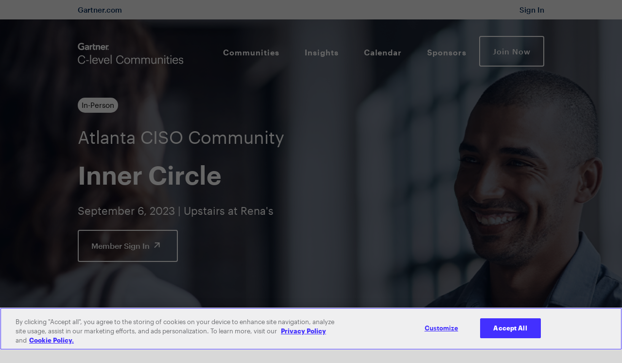

--- FILE ---
content_type: text/html;charset=utf-8
request_url: https://www.evanta.com/ciso/atlanta/atlanta-ciso-inner-circle-6061
body_size: 25499
content:

<!DOCTYPE HTML>
<html lang="en">
    <head>
   
   
   
   
      
   
   <meta charset="UTF-8"/>
   <title>2023 Atlanta CISO Inner Circle</title>
   
   <meta name="description" content="Tackle top business challenges through peer-driven content and discussions at the Atlanta CISO Inner Circle."/>
   <meta name="template" content="evanta-ciso-inner-circle-event-page-template"/>
   <meta property="og:url" content="https://www.evanta.com/ciso/atlanta/atlanta-ciso-inner-circle-6061"/>
   <link rel="canonical" href="https://www.evanta.com/ciso/atlanta/atlanta-ciso-inner-circle-6061"/>
   
   
      <meta property="og:locale"/>
   
      <meta property="og:type" content="website"/>
   
      <meta property="og:title" content="Atlanta CISO Inner Circle"/>
   
      <meta property="og:image" content="https://emt.gartnerweb.com/ngw/evanta-assets/events/23ATLCISOIC6061/social-CISO.png"/>
   
      <meta property="og:video"/>
   
      <meta property="og:description" content="Tackle top business challenges through peer-driven content and discussions at the Atlanta CISO Inner Circle."/>
   
      <meta property="og:site_name" content="Evanta_Inc"/>
   
   
      <meta name="twitter:card" content="summary_large_image"/>
   
      <meta name="twitter:site" content="Evanta_Inc"/>
   
      <meta name="twitter:image" content="https://emt.gartnerweb.com/ngw/evanta-assets/events/23ATLCISOIC6061/social-CISO.png"/>
   
      <meta name="twitter:player:stream"/>
   
      <meta name="twitter:creator" content="Evanta_Inc"/>
   
      <meta name="twitter:title" content="Atlanta CISO Inner Circle"/>
   
      <meta name="twitter:description" content="Tackle top business challenges through peer-driven content and discussions at the Atlanta CISO Inner Circle."/>
   
   
   

   <meta name="viewport" content="width=device-width, initial-scale=1, maximum-scale=1"/>


	
<script>
    var dataLayer = window.dataLayer = window.dataLayer || [];
    window.dataLayer.push({"event_id":"6061","event_name":"Atlanta CISO Inner Circle","event_type":"Inner Circle","brand":"CISO","region":"Atlanta","aem_page_template":"event_page"});
</script>
	
		
		<!-- Google Tag Manager --> <script>(function(w,d,s,l,i){w[l]=w[l]||[];w[l].push({'gtm.start': new Date().getTime(),event:'gtm.js'});var f=d.getElementsByTagName(s)[0], j=d.createElement(s),dl=l!='dataLayer'?'&l='+l:'';j.async=true;j.src= 'https://www.googletagmanager.com/gtm.js?id='+i+dl+'';f.parentNode.insertBefore(j,f);})(window,document,'script','dataLayer','GTM-K74BFSX');</script> <!-- End Google Tag Manager -->
		<meta name="google-site-verification" content="Qe1Cfn1rGxKUS1J5U8V2ScWfj1z5zqrbCYU8l0WdLKA"/>
	

<link rel="preload" as="font" href="https://emt.gartnerweb.com/ngw/evanta-assets/fonts/DIN2014-Regular.woff" type="font/woff"/>
<link rel="preload" as="font" href="https://emt.gartnerweb.com/ngw/evanta-assets/fonts/DIN2014-Light.woff" type="font/woff"/>
<link rel="preload" as="font" href="https://emt.gartnerweb.com/ngw/evanta-assets/fonts/DIN2014-ExtraLight.woff" type="font/woff"/>
<link rel="preload" as="font" href="https://emt.gartnerweb.com/ngw/evanta-assets/fonts/DIN2014-ExtraBold.woff" type="font/woff"/>
<link rel="preload" as="font" href="https://emt.gartnerweb.com/ngw/evanta-assets/fonts/DIN2014-DemiBold.woff" type="font/woff"/>
<link rel="preload" as="font" href="https://emt.gartnerweb.com/ngw/evanta-assets/fonts/DIN2014-Bold.woff" type="font/woff"/>





    
<link rel="stylesheet" href="/ngw/syspath-etc.clientlibs/evanta/clientlibs/main.min.58ba059267597b765fd4f4b7a4575825.css" type="text/css">



   
    
    

    

    
    
    

   

   <link rel="apple-touch-icon" sizes="57x57" href="https://emt.gartnerweb.com/ngw/evanta-assets/common/icons/favicon/gartner/apple-icon-57x57.png"/>
   <link rel="apple-touch-icon" sizes="60x60" href="https://emt.gartnerweb.com/ngw/evanta-assets/common/icons/favicon/gartner/apple-icon-60x60.png"/>
   <link rel="apple-touch-icon" sizes="72x72" href="https://emt.gartnerweb.com/ngw/evanta-assets/common/icons/favicon/gartner/apple-icon-72x72.png"/>
   <link rel="apple-touch-icon" sizes="76x76" href="https://emt.gartnerweb.com/ngw/evanta-assets/common/icons/favicon/gartner/apple-icon-76x76.png"/>
   <link rel="apple-touch-icon" sizes="114x114" href="https://emt.gartnerweb.com/ngw/evanta-assets/common/icons/favicon/gartner/apple-icon-114x114.png"/>
   <link rel="apple-touch-icon" sizes="120x120" href="https://emt.gartnerweb.com/ngw/evanta-assets/common/icons/favicon/gartner/apple-icon-120x120.png"/>
   <link rel="apple-touch-icon" sizes="144x144" href="https://emt.gartnerweb.com/ngw/evanta-assets/common/icons/favicon/gartner/apple-icon-144x144.png"/>
   <link rel="apple-touch-icon" sizes="152x152" href="https://emt.gartnerweb.com/ngw/evanta-assets/common/icons/favicon/gartner/apple-icon-152x152.png"/>
   <link rel="apple-touch-icon" sizes="180x180" href="https://emt.gartnerweb.com/ngw/evanta-assets/common/icons/favicon/gartner/apple-icon-180x180.png"/>
   <link rel="icon" type="image/png" sizes="192x192" href="https://emt.gartnerweb.com/ngw/evanta-assets/common/icons/favicon/gartner/android-icon-192x192.png"/>
   <link rel="icon" type="image/png" sizes="32x32" href="https://emt.gartnerweb.com/ngw/evanta-assets/common/icons/favicon/gartner/favicon-32x32.png"/>
   <link rel="icon" type="image/png" sizes="96x96" href="https://emt.gartnerweb.com/ngw/evanta-assets/common/icons/favicon/gartner/favicon-96x96.png"/>
   <link rel="icon" type="image/png" sizes="16x16" href="https://emt.gartnerweb.com/ngw/evanta-assets/common/icons/favicon/gartner/favicon-16x16.png"/>
   <meta name="msapplication-TileImage" content="https://emt.gartnerweb.com/ngw/evanta-assets/common/icons/favicon/gartner/ms-icon-144x144.png"/>
   
      
      
   <script type="text/javascript">/*
 Copyright and licenses see https://www.dynatrace.com/company/trust-center/customers/reports/ */
(function(){function $a(){var sa;(sa=void 0===db.dialogArguments&&navigator.cookieEnabled)||(document.cookie="__dTCookie=1;SameSite=Lax",sa=document.cookie.includes("__dTCookie"),sa=(document.cookie="__dTCookie=1; expires=Thu, 01-Jan-1970 00:00:01 GMT",sa));return sa}function Fa(){if($a()){var sa=db.dT_,Ga=null==sa?void 0:sa.platformPrefix,fb;if(fb=!sa||Ga){var Xa;fb=(null===(Xa=document.currentScript)||void 0===Xa?void 0:Xa.getAttribute("data-dtconfig"))||"domain=evanta.com|reportUrl=https://bf28149orj.bf.dynatrace.com/bf|app=96c5c10b27648abd|cuc=4vwhu0vt|coo=1|cors=1|owasp=1|mel=100000|featureHash=ANVfqr|dpvc=1|lastModification=1768589821170|tp=500,50,0|rdnt=1|srbbv=2|agentUri=/ruxitagentjs_ANVfqr_10317250630095842.js|auto=1|domain=evanta.com|rid=RID_2033135517|rpid=1366276156";
fb=(Xa=null==sa?void 0:sa.minAgentVersion)&&"10317250630095842"<`${Xa}`?(console.log("[CookiePrefix/initConfig] Min agent version detected, and javascript agent is older - the javascript agent will not be initialized!"),!1):Ga&&!fb.includes(`cuc=${Ga}`)?(console.log(`[CookiePrefix/initConfig] value of platformPrefix [${Ga}] does not match the "cuc" value in the current config - initConfig will not initialize!`),!1):!0}fb&&(sa={cfg:"domain=evanta.com|reportUrl=https://bf28149orj.bf.dynatrace.com/bf|app=96c5c10b27648abd|cuc=4vwhu0vt|coo=1|cors=1|owasp=1|mel=100000|featureHash=ANVfqr|dpvc=1|lastModification=1768589821170|tp=500,50,0|rdnt=1|srbbv=2|agentUri=/ruxitagentjs_ANVfqr_10317250630095842.js|auto=1|domain=evanta.com|rid=RID_2033135517|rpid=1366276156",
iCE:$a,platformCookieOffset:null==sa?void 0:sa.platformCookieOffset},Ga&&(sa.platformPrefix=Ga),db.dT_=sa)}}function Ya(sa){return"function"==typeof sa}function gb(){let sa=window.performance;return sa&&Ca&&Wa&&!!sa.timeOrigin&&Ya(sa.now)&&Ya(sa.getEntriesByType)&&Ya(sa.getEntriesByName)&&Ya(sa.setResourceTimingBufferSize)&&Ya(sa.clearResourceTimings)}this.dT_&&dT_.prm&&dT_.prm();var db="undefined"!=typeof globalThis?globalThis:"undefined"!=typeof window?window:void 0,Wa="function"==typeof PerformanceResourceTiming||
"object"==typeof PerformanceResourceTiming,Ca="function"==typeof PerformanceNavigationTiming||"object"==typeof PerformanceNavigationTiming;if((!("documentMode"in document)||Number.isNaN(document.documentMode))&&gb()){let sa=db.dT_;!sa||!sa.cfg&&sa.platformPrefix?Fa():sa.gCP||(db.console.log("Duplicate agent injection detected, turning off redundant initConfig."),sa.di=1)}})();
(function(){function $a(){let g=0;try{g=Math.round(Ma.performance.timeOrigin)}catch(q){}if(0>=g||Number.isNaN(g)||!Number.isFinite(g))ee.push({severity:"Warning",type:"ptoi",text:`performance.timeOrigin is invalid, with a value of [${g}]. Falling back to performance.timing.navigationStart`}),g=Se;return ad=g,od=Fa,ad}function Fa(){return ad}function Ya(){return od()}function gb(){let g=0;try{g=Math.round(Ma.performance.now())}catch(q){}return 0>=g||Number.isNaN(g)||!Number.isFinite(g)?Date.now()-
od():g}function db(g,q){if(!q)return"";var z=g+"=";g=q.indexOf(z);if(0>g)return"";for(;0<=g;){if(0===g||" "===q.charAt(g-1)||";"===q.charAt(g-1))return z=g+z.length,g=q.indexOf(";",g),0<=g?q.substring(z,g):q.substring(z);g=q.indexOf(z,g+z.length)}return""}function Wa(g){return db(g,document.cookie)}function Ca(){}function sa(g,q=[]){var z;if(!g||"object"!=typeof g&&"function"!=typeof g)return!1;let P="number"!=typeof q?q:[],T=null,xa=[];switch("number"==typeof q?q:5){case 0:T="Array";break;case 1:T=
"Boolean";break;case 2:T="Number";break;case 3:T="String";break;case 4:T="Function";break;case 5:T="Object";break;case 6:T="Date";xa.push("getTime");break;case 7:T="Error";xa.push("name","message");break;case 8:T="Element";break;case 9:T="HTMLElement";break;case 10:T="HTMLImageElement";xa.push("complete");break;case 11:T="PerformanceEntry";break;case 13:T="PerformanceResourceTiming";break;case 14:T="PerformanceNavigationTiming";break;case 15:T="CSSRule";xa.push("cssText","parentStyleSheet");break;
case 16:T="CSSStyleSheet";xa.push("cssRules","insertRule");break;case 17:T="Request";xa.push("url");break;case 18:T="Response";xa.push("ok","status","statusText");break;case 19:T="Set";xa.push("add","entries","forEach");break;case 20:T="Map";xa.push("set","entries","forEach");break;case 21:T="Worker";xa.push("addEventListener","postMessage","terminate");break;case 22:T="XMLHttpRequest";xa.push("open","send","setRequestHeader");break;case 23:T="SVGScriptElement";xa.push("ownerSVGElement","type");break;
case 24:T="HTMLMetaElement";xa.push("httpEquiv","content","name");break;case 25:T="HTMLHeadElement";break;case 26:T="ArrayBuffer";break;case 27:T="ShadowRoot",xa.push("host","mode")}let {Oe:bb,$e:Qb}={Oe:T,$e:xa};if(!bb)return!1;q=Qb.length?Qb:P;if(!P.length)try{if(Ma[bb]&&g instanceof Ma[bb]||Object.prototype.toString.call(g)==="[object "+bb+"]")return!0;if(g&&g.nodeType&&1===g.nodeType){let Wb=null===(z=g.ownerDocument.defaultView)||void 0===z?void 0:z[bb];if("function"==typeof Wb&&g instanceof
Wb)return!0}}catch(Wb){}for(let Wb of q)if("string"!=typeof Wb&&"number"!=typeof Wb&&"symbol"!=typeof Wb||!(Wb in g))return!1;return!!q.length}function Ga(g,q,z,P){"undefined"==typeof P&&(P=Xa(q,!0));"boolean"==typeof P&&(P=Xa(q,P));g===Ma?te&&te(q,z,P):Rf&&sa(g,21)?Te.call(g,q,z,P):g.addEventListener&&(g===Ma.document||g===Ma.document.documentElement?ch.call(g,q,z,P):te.call(g,q,z,P));P=!1;for(let T=bd.length;0<=--T;){let xa=bd[T];if(xa.object===g&&xa.event===q&&xa.Y===z){P=!0;break}}P||bd.push({object:g,
event:q,Y:z})}function fb(g,q,z,P){for(let T=bd.length;0<=--T;){let xa=bd[T];if(xa.object===g&&xa.event===q&&xa.Y===z){bd.splice(T,1);break}}"undefined"==typeof P&&(P=Xa(q,!0));"boolean"==typeof P&&(P=Xa(q,P));g===Ma?zf&&zf(q,z,P):g.removeEventListener&&(g===Ma.document||g===Ma.document.documentElement?Gg.call(g,q,z,P):zf.call(g,q,z,P))}function Xa(g,q){let z=!1;try{if(te&&mg.includes(g)){let P=Object.defineProperty({},"passive",{get(){z=!0}});te("test",Ca,P)}}catch(P){}return z?{passive:!0,capture:q}:
q}function Da(){let g=bd;for(let q=g.length;0<=--q;){let z=g[q];fb(z.object,z.event,z.Y)}bd=[]}function fa(g){return"function"==typeof g}function ya(g){if(g&&void 0!==g[Af])return g[Af];let q=fa(g)&&/{\s+\[native code]/.test(Function.prototype.toString.call(g));return g&&(g[Af]=q),q}function Ua(g,q,...z){return void 0!==Function.prototype.bind&&ya(Function.prototype.bind)?Function.prototype.bind.call(g,q,...z):function(...P){return g.apply(q,(z||[]).concat(Array.prototype.slice.call(arguments)||[]))}}
function Q(){if(ng){let g=new ng;if(He)for(let q of Hg)void 0!==He[q]&&(g[q]=Ua(He[q],g));return g}return new Ma.XMLHttpRequest}function X(){return Dc()}function va(g,q,...z){function P(){delete ue[T];g.apply(this,arguments)}let T,xa=Vd;return"apply"in xa?(z.unshift(P,q),T=xa.apply(Ma,z)):T=xa(P,q),ue[T]=!0,T}function R(g){delete ue[g];let q=hf;"apply"in q?q.call(Ma,g):q(g)}function V(g){fe.push(g)}function na(g){let q=fe.length;for(;q--;)if(fe[q]===g){fe.splice(q,1);break}}function ua(){return fe}
function Y(g,q){return ve(g,q)}function ba(g){Ue(g)}function za(g,q){if(!Ve||!og)return"";g=new Ve([g],{type:q});return og(g)}function C(g,q){return jf?new jf(g,q):void 0}function I(g){"function"==typeof g&&pg.push(g)}function U(){return pg}function ja(){return Se}function N(g){function q(...z){if("number"!=typeof z[0]||!ue[z[0]])try{return g.apply(this,z)}catch(P){return g(z[0])}}return q[vi]=g,q}function ma(){return ee}function la(){od=$a;Dc=()=>Math.round(od()+gb());(Number.isNaN(Dc())||0>=Dc()||
!Number.isFinite(Dc()))&&(Dc=()=>Date.now())}function Aa(){Wd&&(Ma.clearTimeout=hf,Ma.clearInterval=Ue,Wd=!1)}function Rb(g){g=encodeURIComponent(g);let q=[];if(g)for(let z=0;z<g.length;z++){let P=g.charAt(z);q.push(Ig[P]||P)}return q.join("")}function cb(g){return g.includes("^")&&(g=g.split("^^").join("^"),g=g.split("^dq").join('"'),g=g.split("^rb").join(">"),g=g.split("^lb").join("<"),g=g.split("^p").join("|"),g=g.split("^e").join("="),g=g.split("^s").join(";"),g=g.split("^c").join(","),g=g.split("^bs").join("\\")),
g}function Eb(){return Kd}function Jb(g){Kd=g}function gc(g){let q=wa("rid"),z=wa("rpid");q&&(g.rid=q);z&&(g.rpid=z)}function hc(g){if(g=g.xb){g=cb(g);try{Kd=new RegExp(g,"i")}catch(q){}}else Kd=void 0}function Zb(g){return"n"===g||"s"===g||"l"===g?`;SameSite=${we[g]}`:""}function ea(g,q,z){let P=1,T=0;do document.cookie=g+'=""'+(q?";domain="+q:"")+";path="+z.substring(0,P)+"; expires=Thu, 01 Jan 1970 00:00:01 GMT;",P=z.indexOf("/",P),T++;while(-1!==P&&5>T)}function Ba(g,q=document.cookie){return db(g,
q)}function Tb(g){var q;return function(){if(q)return q;var z,P,T,xa,bb=-1!==xe?xe:(null===(P=null===(z=Ma.dT_)||void 0===z?void 0:z.scv)||void 0===P?void 0:P.call(z,"postfix"))||(null===(xa=null===(T=Ma.dT_)||void 0===T?void 0:T.gCP)||void 0===xa?void 0:xa.call(T));z=(z=(xe=bb,bb))?"".concat(g).concat(z):g;return q=z,z}}function Fb(){let g=(document.domain||location.hostname||"").split(".");return 1>=g.length?[]:g}function mc(g,q){q=`dTValidationCookieValue;path=/;domain=${g}${Zb(q)}`;return document.cookie=
`${kf()}=${q}`,Ba(kf())?(ea(kf(),g,"/"),!0):!1}function rc(){var g=qg.dT_.scv("agentUri");if(!g)return"ruxitagentjs";g=g.substring(g.lastIndexOf("/")+1);return g.includes("_")?g.substring(0,g.indexOf("_")):g}function kb(){return Ma.dT_}function $b(g){D("eao")?Ie=g:Ma.console.log(`${lf} App override configuration is not enabled! The provided app config callback method will not be invoked!`)}function ic(){return navigator.userAgent.includes("Googlebot")||navigator.userAgent.includes("AdsBot-Google")}
function L(g){let q=g,z=Math.pow(2,32);return function(){return q=(1664525*q+1013904223)%z,q/z}}function Z(g,q){return Number.isNaN(g)||Number.isNaN(q)?Math.floor(33*Id()):Math.floor(Id()*(q-g+1))+g}function Ja(g){if(Number.isNaN(g)||0>g)return"";var q=Ma.crypto;if(q&&!ic())q=q.getRandomValues(new Uint8Array(g));else{q=[];for(var z=0;z<g;z++)q.push(Z(0,32))}g=Array(g);for(z=0;z<q.length;z++){let P=Math.abs(q[z]%32);g.push(String.fromCharCode(P+(9>=P?48:55)))}return g.join("")}function ca(g=!0){ge=
g}function ab(){return Xd}function ib(){let g=Ma.dT_;try{let T=Ma.parent;for(;T&&T!==Ma;){let xa=T.dT_;var q;if(q=!!(xa&&"ea"in xa)&&"10317250630095842"===xa.version){var z=g,P=xa;let bb=!z.bcv("ac")||z.scv("app")===P.scv("app"),Qb=z.scv("postfix"),Wb=P.scv("postfix");q=bb&&Qb===Wb}if(q)return xa.tdto();T=T!==T.parent?T.parent:void 0}}catch(T){}return g}function Sa(g,q="",z){var P=g.indexOf("h"),T=g.indexOf("v"),xa=g.indexOf("e");let bb=g.substring(g.indexOf("$")+1,P);P=-1!==T?g.substring(P+1,T):
g.substring(P+1);!q&&-1!==T&&(-1!==xa?q=g.substring(T+1,xa):q=g.substring(T+1));g=null;z||(T=Number.parseInt(bb.split("_")[0]),xa=Dc()%Je,z=(xa<T&&(xa+=Je),T+9E5>xa));return z&&(g={frameId:bb,actionId:"-"===P?"-":Number.parseInt(P),visitId:""}),{visitId:q,Bd:g}}function cc(g,q,z){var P=ka("pcl");P=g.length-P;0<P&&g.splice(0,P);P=qd(Ba(Ld(),z));let T=[],xa=P?`${P}$`:"";for(bb of g)"-"!==bb.actionId&&T.push(`${xa}${bb.frameId}h${bb.actionId}`);g=T.join("p");var bb=(g||(ge&&(Cc(!0,"a",z),ca(!1)),g+=
`${P}$${Xd}h-`),g+=`v${q||O(z)}`,g+="e0",g);sc(We(),bb,void 0,D("ssc"))}function Hb(g,q=document.cookie){var z=Ba(We(),q);q=[];if(z&&"-"!==z){var P=z.split("p");z="";for(let T of P)P=Sa(T,z,g),z=P.visitId,P.Bd&&q.push(P.Bd);for(let T of q)T.visitId=z}return q}function ac(g,q){let z=document.cookie;q=Hb(q,z);let P=!1;for(let T of q)T.frameId===Xd&&(T.actionId=g,P=!0);P||q.push({frameId:Xd,actionId:g,visitId:""});cc(q,void 0,z)}function zc(){return ne}function ec(g,q){try{Ma.localStorage.setItem(g,
q)}catch(z){}}function Va(g){try{Ma.localStorage.removeItem(g)}catch(q){}}function x(g){try{return Ma.localStorage.getItem(g)}catch(q){}return null}function w(g,q=document.cookie||""){return q.split(g+"=").length-1}function r(g,q){var z=w(g,q);if(1<z){q=wa("domain")||Ma.location.hostname;let P=Ma.location.hostname,T=Ma.location.pathname,xa=0,bb=0;zd.add(g);do{let Qb=P.substring(xa);if(Qb!==q||"/"!==T){ea(g,Qb===q?"":Qb,T);let Wb=w(g);Wb<z&&(zd.add(Qb),z=Wb)}xa=P.indexOf(".",xa)+1;bb++}while(0!==xa&&
10>bb&&1<z);wa("domain")&&1<z&&ea(g,"",T)}}function E(){var g=document.cookie;r(We(),g);r(Ld(),g);r(wd(),g);g=zd.size;0<g&&g!==mf&&(mf=g,ee.push({severity:"Error",type:"dcn",text:`Duplicate cookie name${1!==g?"s":""} detected: ${Array.from(zd).join(",")}`}))}function S(){zd=new Set;E();V(function(g,q,z,P){0===zd.size||q||(g.av(P,"dCN",Array.from(zd).join(",")),zd.clear(),mf=0)})}function O(g){return ia(g)||Cc(!0,"c",g)}function ia(g){if(Gc(g)<=Dc())return Cc(!0,"t",g);let q=lb(g);if(q){let z=Jg.exec(q);
g=z&&3===z.length&&32===z[1].length&&!Number.isNaN(Number.parseInt(z[2]))?(Pb(pd(),q),q):Cc(!0,"i",g)}else g=Cc(!0,"c",g);return g}function oa(g,q){var z=Dc();q=Wc(q).jc;g&&(q=z);cd(z+Bf+"|"+q);id()}function Oa(g){let q="t"+(Dc()-Gc(g));Cc(!0,q,g)}function lb(g){var q,z;return null!==(z=null===(q=Hb(!0,g)[0])||void 0===q?void 0:q.visitId)&&void 0!==z?z:Sb(pd())}function vc(){let g=Ja(Nd);try{g=g.replace(/\d/g,function(q){q=.1*Number.parseInt(q);return String.fromCharCode(Math.floor(25*q+65))})}catch(q){throw sa(q,
7),q;}return g+="-0",g}function wc(g,q){let z=Hb(!1,q);cc(z,g,q);Pb(pd(),g);oa(!0)}function Ec(g,q,z){return Cc(g,q,z)}function Cc(g,q,z){g&&(Ed=!0);g=lb(z);z=vc();wc(z);if(lb(document.cookie))for(let P of ye)P(z,Ed,q,g);return z}function xc(g){ye.push(g)}function Ac(g){g=ye.indexOf(g);-1!==g&&ye.splice(g)}function id(g){Ke&&R(Ke);Ke=va(jd,Gc(g)-Dc())}function jd(){let g=document.cookie;return Gc(g)<=Dc()?(Na(Oa,[g]),!0):(t(id),!1)}function cd(g){let q=Ua(sc,null,wd(),g,void 0,D("ssc"));q();let z=
Ba(wd());""!==z&&g!==z&&(E(),q(),g===Ba(wd())||Cf||(ee.push({severity:"Error",type:"dcn",text:"Could not sanitize cookies"}),Cf=!0));Pb(wd(),g)}function Pc(g,q){q=Ba(g,q);return q||(q=Sb(g)||""),q}function kd(){var g=ia()||"";Pb(pd(),g);g=Pc(wd());cd(g);Va(pd());Va(wd())}function Wc(g){let q={Yc:0,jc:0};if(g=Pc(wd(),g))try{let z=g.split("|");2===z.length&&(q.Yc=Number.parseInt(z[0]),q.jc=Number.parseInt(z[1]))}catch(z){}return q}function Gc(g){g=Wc(g);return Math.min(g.Yc,g.jc+Sf)}function J(g){Bf=
g}function W(){let g=Ed;return Ed=!1,g}function F(){jd()||oa(!1)}function pa(){if(D("nsfnv")){var g=Ba(Ld());if(!g.includes(`${ze}-`)){let q=Ta(g).serverId;g=g.replace(`${ze}${q}`,`${ze}${`${-1*Z(2,Xe)}`.replace("-","-2D")}`);Ic(g)}}}function La(){t(function(){if(!Fd()){let g=-1*Z(2,Xe),q=Ja(Nd);Ic(`v_4${ze}${`${g}`.replace("-","-2D")}_sn_${q}`)}},!0);xc(pa)}function Ta(g){var q;let z={},P={sessionId:"",serverId:"",overloadState:0,appState:z};var T=g.split(Tf);if(2<T.length&&0===T.length%2){g=+T[1];
if(Number.isNaN(g)||3>g)return P;g={};for(var xa=2;xa<T.length;xa++){let bb=T[xa];bb.startsWith(rg)?z[bb.substring(6).toLowerCase()]=+T[xa+1]:g[bb]=T[xa+1];xa++}g.sn?(T=g.sn,P.sessionId=T.length===Nd||12>=T.length?T:""):P.sessionId="hybrid";if(g.srv){a:{T=g.srv.replace("-2D","-");if(!Number.isNaN(+T)&&(xa=Number.parseInt(T),xa>=-Xe&&xa<=Xe))break a;T=""}P.serverId=T}T=+g.ol;1===T&&Ia(Qc());0<=T&&2>=T&&(P.overloadState=T);g=+g.prv;Number.isNaN(g)||(P.privacyState=1>g||4<g?1:g);g=null===(q=wa("app"))||
void 0===q?void 0:q.toLowerCase();q=z[g];!Number.isNaN(q)&&0===q&&Ia(Qc())}return P}function Ia(g){let q=kb();g||(q.disabled=!0,q.overloadPrevention=!0)}function sb(){if(Ma.MobileAgent||Ma.dynatraceMobile){let g=Wa("dtAdkSettings");return Ta(g).privacyState||null}return null}function Na(g,q){return!jb()||kb().overloadPrevention&&!Qc()?null:g.apply(this,q)}function jb(){let g=sb();return 2===g||1===g?!1:!D("coo")||D("cooO")||Qc()}function Db(g,q){try{Ma.sessionStorage.setItem(g,q)}catch(z){}}function Pb(g,
q){Na(Db,[g,q])}function Sb(g){try{return Ma.sessionStorage.getItem(g)}catch(q){}return null}function Nb(g){try{Ma.sessionStorage.removeItem(g)}catch(q){}}function qc(g){document.cookie=g+'="";path=/'+(wa("domain")?";domain="+wa("domain"):"")+"; expires=Thu, 01 Jan 1970 00:00:01 GMT;"}function Ad(g,q,z,P){q||0===q?(q=(q+"").replace(/[\n\r;]/g,"_"),g=g+"="+q+";path=/"+(wa("domain")?";domain="+wa("domain"):""),z&&(g+=";expires="+z.toUTCString()),g+=Zb(wa("cssm")),P&&"https:"===location.protocol&&(g+=
";Secure"),document.cookie=g):qc(g)}function sc(g,q,z,P){Na(Ad,[g,q,z,P])}function Bc(g){return!!g.includes("v_4")}function ld(g){g=Ba(Ld(),g);g||(g=(g=Sb(Ld()))&&Bc(g)?(Ic(g),g):"");return Bc(g)?g:""}function Ic(g){sc(Ld(),g,void 0,D("ssc"))}function rd(g){return(g=g||ld())?Ta(g):{sessionId:"",serverId:"",overloadState:0,appState:{}}}function qd(g){return rd(g).serverId}function Fd(g){return rd(g).sessionId}function Qc(){return navigator.userAgent.includes(nf)}function dd(g){let q={};g=g.split("|");
for(let z of g)g=z.split("="),2===g.length&&(q[g[0]]=decodeURIComponent(g[1].replace(/\+/g," ")));return q}function Rc(){let g=rc();return(g.indexOf("dbg")===g.length-3?g.substring(0,g.length-3):g)+"_"+wa("app")+"_Store"}function B(g,q={},z){g=g.split("|");for(var P of g){g=P;let T=P.indexOf("="),xa;-1===T?(xa=g,q[xa]="1"):(g=P.substring(0,T),xa=g,q[xa]=P.substring(T+1,P.length))}!z&&(z=q.spc)&&(P=document.createElement("textarea"),P.innerHTML=z,q.spc=P.value);return q}function A(g){var q;return null!==
(q=jc[g])&&void 0!==q?q:oe[g]}function D(g){g=A(g);return"false"===g||"0"===g?!1:!!g}function ka(g){var q=A(g);q=Number.parseInt(q);return Number.isNaN(q)&&(q=oe[g]),q}function wa(g){if("app"===g){a:{try{if(Ie){var q=Ie();if(q&&"string"==typeof q&&Kg.test(q)){var z=q;break a}Ma.console.log(`${lf} Registered app config callback method did not return a string in the correct app id format ${Kg} The default app ID will be used instead! Got value: ${q}`)}}catch(P){Ma.console.log(`${lf} Failed to execute the registered app config callback method! The default app ID will be used instead!`,
P)}z=void 0}if(z)return z}return(A(g)||"")+""}function eb(g,q){jc[g]=q+""}function ob(g){return jc=g,jc}function yb(g){let q=jc[g];q&&(jc[g]=q.includes("#"+g.toUpperCase())?"":q)}function zb(g){var q=g.agentUri;null!=q&&q.includes("_")&&(q=/([A-Za-z]*)\d{0,4}_(\w*)_\d+/g.exec(q))&&q.length&&2<q.length&&(g.featureHash=q[2])}function Mb(g){var q=kb().platformCookieOffset;if("number"==typeof q){a:{var z=wa("cssm");var P=Fb();if(P.length)for(q=P.slice(q);q.length;){if(mc(q.join("."),z)){z=q.join(".");
break a}q.shift()}z=""}z&&(g.domain=z)}else if(z=g.domain||"",q=(q=location.hostname)&&z?q===z||q.includes("."+z,q.length-("."+z).length):!0,!z||!q){g.domainOverride||(g.domainOriginal=g.domain||"",g.domainOverride=`${location.hostname},${z}`,delete g.domain);a:{P=wa("cssm");let xa=Fb().reverse();if(xa.length){var T=xa[0];for(let bb=1;bb<=xa.length;bb++){if(mc(T,P)){P=T;break a}let Qb=xa[bb];Qb&&(T=`${Qb}.${T}`)}}P=""}P&&(g.domain=P);q||ee.push({type:"dpi",severity:"Warning",text:`Configured domain "${z}" is invalid for current location "${location.hostname}". Agent will use "${g.domain}" instead.`})}}
function Xb(g,q){Mb(g);let z=jc.pVO;(z&&(g.pVO=z),q)||(g.bp=(g.bp||oe.bp)+"")}function Ub(g,q){if(null==g||!g.attributes)return q;let z=q;var P=g.attributes.getNamedItem("data-dtconfig");if(!P)return z;g=g.src;P=P.value;let T={};jc.legacy="1";var xa=/([A-Za-z]*)_(\w*)_(\d+)/g;let bb=null;xa=(g&&(bb=xa.exec(g),null!=bb&&bb.length&&(T.agentUri=g,T.featureHash=bb[2],T.agentLocation=g.substring(0,g.indexOf(bb[1])-1),T.buildNumber=bb[3])),P&&B(P,T,!0),Mb(T),T);if(!q)z=xa;else if(!xa.syntheticConfig)return xa;
return z}function m(){return jc}function u(g){return oe[g]===A(g)}function t(g,q=!1){jb()?g():q?Uf.push(g):Df.push(g)}function G(){if(!D("coo")||jb())return!1;for(let g of Df)va(g,0);Df=[];eb("cooO",!0);for(let g of Uf)g();return Uf.length=0,!0}function M(){if(!D("coo")||!jb())return!1;eb("cooO",!1);qc(Ld());qc(We());qc(sg());qc("dtAdk");qc(Yc());qc(wd());try{Nb(pd()),Nb(wd()),Va(pd()),Va(wd()),Nb(Yc()),Nb(Ld()),Va(Rc()),Va("dtAdk")}catch(g){}return!0}function ha(){var g=Ba(Yc());if(!g||45!==(null==
g?void 0:g.length))if(g=x(Yc())||Sb(Yc()),45!==(null==g?void 0:g.length)){dh=!0;let q=Dc()+"";g=(q+=Ja(45-q.length),q)}return qa(g),g}function qa(g){let q;if(D("dpvc")||D("pVO"))Pb(Yc(),g);else{q=new Date;var z=q.getMonth()+Math.min(24,Math.max(1,ka("rvcl")));q.setMonth(z);z=Yc();Na(ec,[z,g])}sc(Yc(),g,q,D("ssc"))}function Qa(){return dh}function Pa(g){let q=Ba(Yc());qc(Yc());Nb(Yc());Va(Yc());eb("pVO",!0);qa(q);g&&Na(ec,["dt-pVO","1"]);kd()}function pb(){Va("dt-pVO");D("pVO")&&(eb("pVO",!1),ha());
Nb(Yc());kd()}function qb(g,q,z,P,T,xa){let bb=document.createElement("script");bb.setAttribute("src",g);q&&bb.setAttribute("defer","defer");z&&(bb.onload=z);P&&(bb.onerror=P);T&&bb.setAttribute("id",T);if(g=xa){var Qb;g=null!=(null===(Qb=document.currentScript)||void 0===Qb?void 0:Qb.attributes.getNamedItem("integrity"))}g&&bb.setAttribute("integrity",xa);bb.setAttribute("crossorigin","anonymous");xa=document.getElementsByTagName("script")[0];xa.parentElement.insertBefore(bb,xa)}function ub(g){return Vf+
"/"+Yd+"_"+g+"_"+(ka("buildNumber")||kb().version)+".js"}function bc(){}function Lc(g,q){return function(){g.apply(q,arguments)}}function Ab(g){if(!(this instanceof Ab))throw new TypeError("Promises must be constructed via new");if("function"!=typeof g)throw new TypeError("not a function");this.oa=0;this.Ob=!1;this.qa=void 0;this.Ca=[];eh(g,this)}function ed(g,q){for(;3===g.oa;)g=g.qa;0===g.oa?g.Ca.push(q):(g.Ob=!0,Ab.qb(function(){var z=1===g.oa?q.Gb:q.Hb;if(null===z)(1===g.oa?Fc:Zc)(q.promise,g.qa);
else{try{var P=z(g.qa)}catch(T){Zc(q.promise,T);return}Fc(q.promise,P)}}))}function Fc(g,q){try{if(q===g)throw new TypeError("A promise cannot be resolved with itself.");if(q&&("object"==typeof q||"function"==typeof q)){var z=q.then;if(q instanceof Ab){g.oa=3;g.qa=q;of(g);return}if("function"==typeof z){eh(Lc(z,q),g);return}}g.oa=1;g.qa=q;of(g)}catch(P){Zc(g,P)}}function Zc(g,q){g.oa=2;g.qa=q;of(g)}function of(g){2===g.oa&&0===g.Ca.length&&Ab.qb(function(){g.Ob||Ab.Ub(g.qa)});for(var q=0,z=g.Ca.length;q<
z;q++)ed(g,g.Ca[q]);g.Ca=null}function fh(g,q,z){this.Gb="function"==typeof g?g:null;this.Hb="function"==typeof q?q:null;this.promise=z}function eh(g,q){var z=!1;try{g(function(P){z||(z=!0,Fc(q,P))},function(P){z||(z=!0,Zc(q,P))})}catch(P){z||(z=!0,Zc(q,P))}}function Wf(){return Xf.qb=function(g){if("string"==typeof g)throw Error("Promise polyfill called _immediateFn with string");g()},Xf.Ub=()=>{},Xf}function Yf(){var g;(g=void 0===Ma.dialogArguments&&navigator.cookieEnabled)||(document.cookie="__dTCookie=1;SameSite=Lax",
g=document.cookie.includes("__dTCookie"),g=(document.cookie="__dTCookie=1; expires=Thu, 01-Jan-1970 00:00:01 GMT",g));return g}function gh(){var g,q;try{null===(q=null===(g=Ma.MobileAgent)||void 0===g?void 0:g.incrementActionCount)||void 0===q||q.call(g)}catch(z){}}function wi(){let g=Ma.dT_;Ma.dT_={di:0,version:"10317250630095842",cfg:g?g.cfg:"",iCE:g?Yf:function(){return navigator.cookieEnabled},ica:1,disabled:!1,disabledReason:"",overloadPrevention:!1,gAST:ja,ww:C,stu:za,nw:X,st:va,si:Y,aBPSL:V,
rBPSL:na,gBPSL:ua,aBPSCC:I,gBPSCC:U,buildType:"dynatrace",gSSV:Sb,sSSV:Pb,rSSV:Nb,rvl:Va,iVSC:Bc,p3SC:Ta,dC:qc,sC:sc,esc:Rb,gSId:qd,gDtc:Fd,gSC:ld,sSC:Ic,gC:Wa,cRN:Z,cRS:Ja,cfgO:m,pCfg:dd,pCSAA:B,cFHFAU:zb,sCD:Xb,bcv:D,ncv:ka,scv:wa,stcv:eb,rplC:ob,cLSCK:Rc,gFId:ab,gBAU:ub,iS:qb,eWE:t,oEIEWA:Na,eA:G,dA:M,iNV:Qa,gVID:ha,dPV:Pa,ePV:pb,sVIdUP:ca,sVTT:J,sVID:wc,rVID:ia,gVI:O,gNVIdN:Ec,gARnVF:W,cAUV:F,uVT:oa,aNVL:xc,rNVL:Ac,gPC:Hb,cPC:ac,sPC:cc,clB:Aa,ct:R,aRI:gc,iXB:hc,gXBR:Eb,sXBR:Jb,de:cb,iEC:gh,rnw:gb,
gto:Ya,ael:Ga,rel:fb,sup:Xa,cuel:Da,iAEPOO:jb,iSM:Qc,gxwp:Q,iIO:sa,prm:Wf,cI:ba,gidi:ma,iDCV:u,gCF:Ba,gPSMB:sb,lvl:x,gCP:null!=g&&g.platformPrefix?function(){return g.platformPrefix||""}:void 0,platformCookieOffset:null==g?void 0:g.platformCookieOffset,tdto:ib,gFLAI:zc,rACC:$b,gAN:rc}}function Qh(){var g;Wf();var q;ng=Ma.XMLHttpRequest;var z=null===(q=Ma.XMLHttpRequest)||void 0===q?void 0:q.prototype;if(z){He={};for(let P of Hg)void 0!==z[P]&&(He[P]=z[P])}te=Ma.addEventListener;zf=Ma.removeEventListener;
ch=Ma.document.addEventListener;Gg=Ma.document.removeEventListener;Vd=Ma.setTimeout;ve=Ma.setInterval;Wd||(hf=Ma.clearTimeout,Ue=Ma.clearInterval);q=Yf?Yf():navigator.cookieEnabled;z=1===Ta(Ba("dtAdkSettings")||(null===(g=Ef)||void 0===g?void 0:g.getItem("dtAdkSettings"))||"").overloadState;if(q){if(z)return!1}else return!1;return!0}function pf(...g){Ma.console.log.apply(Ma.console,g)}this.dT_&&dT_.prm&&dT_.prm();var qg="undefined"!=typeof window?window:self,Ma="undefined"!=typeof globalThis?globalThis:
"undefined"!=typeof window?window:void 0,hf,Ue,Vd,ve,ad,od,vi=Symbol.for("dt_2");Symbol.for("dt_3");var te,zf,ch,Gg,Rf=Ma.Worker,Te=Rf&&Rf.prototype.addEventListener,bd=[],mg=["touchstart","touchend","scroll"],Af=Symbol.for("dt2-isNativeFunction"),ng,Hg="abort getAllResponseHeaders getResponseHeader open overrideMimeType send setRequestHeader".split(" "),He,jf=Ma.Worker,Ve=Ma.Blob,og=Ma.URL&&Ma.URL.createObjectURL,Wd=!1,fe,pg=[],ee=[],Se,Ef,ue={},Dc,Ig={"!":"%21","~":"%7E","*":"%2A","(":"%28",")":"%29",
"'":"%27",hg:"%24",";":"%3B",",":"%2C"},Kd,we={l:"Lax",s:"Strict",n:"None"},xe=-1,We=Tb("dtPC"),Ld=Tb("dtCookie"),wd=Tb("rxvt"),Yc=Tb("rxVisitor"),kf=Tb("dTValidationCookie"),sg=Tb("dtSa"),oe,lf="[Dynatrace RUM JavaScript]",Kg=/^[\da-f]{12,16}$/,Ie,Id,Zd,ge=!1,Xd,Je=6E8,ne,Nd=32,pd=Tb("rxvisitid"),zd,mf=0,Jg=/([A-Z]+)-(\d+)/,ye=[],Bf,Sf,Ed=!1,Ke,Cf=!1,Tf="_",Xe=32768,ze=`${Tf}srv${Tf}`,rg="app-3A",nf="RuxitSynthetic",Zf=/c(\w+)=([^ ]+(?: (?!c?\w+=)[^ ()c]+)*)/g,jc={},Df=[],Uf=[],dh=!1,Ff,Vf,Yd,tg=
setTimeout;Ab.prototype.catch=function(g){return this.then(null,g)};Ab.prototype.then=function(g,q){var z=new this.constructor(bc);return ed(this,new fh(g,q,z)),z};Ab.prototype.finally=function(g){var q=this.constructor;return this.then(function(z){return q.resolve(g()).then(function(){return z})},function(z){return q.resolve(g()).then(function(){return q.reject(z)})})};Ab.all=function(g){return new Ab(function(q,z){function P(Qb,Wb){try{if(Wb&&("object"==typeof Wb||"function"==typeof Wb)){var md=
Wb.then;if("function"==typeof md){md.call(Wb,function(Od){P(Qb,Od)},z);return}}T[Qb]=Wb;0===--xa&&q(T)}catch(Od){z(Od)}}if(!g||"undefined"==typeof g.length)return z(new TypeError("Promise.all accepts an array"));var T=Array.prototype.slice.call(g);if(0===T.length)return q([]);for(var xa=T.length,bb=0;bb<T.length;bb++)P(bb,T[bb])})};Ab.allSettled=function(g){return new this(function(q,z){function P(bb,Qb){if(Qb&&("object"==typeof Qb||"function"==typeof Qb)){var Wb=Qb.then;if("function"==typeof Wb){Wb.call(Qb,
function(md){P(bb,md)},function(md){T[bb]={status:"rejected",reason:md};0===--xa&&q(T)});return}}T[bb]={status:"fulfilled",value:Qb};0===--xa&&q(T)}if(!g||"undefined"==typeof g.length)return z(new TypeError(typeof g+" "+g+" is not iterable(cannot read property Symbol(Symbol.iterator))"));var T=Array.prototype.slice.call(g);if(0===T.length)return q([]);var xa=T.length;for(z=0;z<T.length;z++)P(z,T[z])})};Ab.resolve=function(g){return g&&"object"==typeof g&&g.constructor===Ab?g:new Ab(function(q){q(g)})};
Ab.reject=function(g){return new Ab(function(q,z){z(g)})};Ab.race=function(g){return new Ab(function(q,z){if(!g||"undefined"==typeof g.length)return z(new TypeError("Promise.race accepts an array"));for(var P=0,T=g.length;P<T;P++)Ab.resolve(g[P]).then(q,z)})};Ab.qb="function"==typeof setImmediate&&function(g){setImmediate(g)}||function(g){tg(g,0)};Ab.Ub=function(g){"undefined"!=typeof console&&console&&console.warn("Possible Unhandled Promise Rejection:",g)};var Xf=Ab,xi="function"==typeof PerformanceResourceTiming||
"object"==typeof PerformanceResourceTiming,hh="function"==typeof PerformanceNavigationTiming||"object"==typeof PerformanceNavigationTiming;(function(){var g,q,z,P;if(P=!("documentMode"in document&&!Number.isNaN(document.documentMode)))P=(P=window.performance)&&hh&&xi&&!!P.timeOrigin&&fa(P.now)&&fa(P.getEntriesByType)&&fa(P.getEntriesByName)&&fa(P.setResourceTimingBufferSize)&&fa(P.clearResourceTimings);if(P)if(P=!(null!==(g=navigator.userAgent)&&void 0!==g&&g.includes("RuxitSynthetic")),!Ma.dT_||
!Ma.dT_.cfg||"string"!=typeof Ma.dT_.cfg||"initialized"in Ma.dT_&&Ma.dT_.initialized)null!==(q=Ma.dT_)&&void 0!==q&&q.gCP?pf("[CookiePrefix/initCode] initCode with cookie prefix already initialized, not initializing initCode!"):pf("InitConfig not found or agent already initialized! This is an injection issue."),Ma.dT_&&(Ma.dT_.di=3);else if(P)try{wi();oe={ade:"",aew:!0,apn:"",agentLocation:"",agentUri:"",app:"",ac:!0,async:!1,ase:!1,auto:!1,bp:3,bs:!1,buildNumber:0,csprv:!0,cepl:16E3,cls:!0,ccNcss:!1,
coo:!1,cooO:!1,cssm:"0",cwtDomains:"",cwtUrl:"w2dax4xgw3",cwt:"",cors:!1,cuc:"",cce:!1,cux:!1,postfix:"",dataDtConfig:"",debugName:"",dvl:500,dASXH:!1,disableCookieManager:!1,dKAH:!1,disableLogging:!1,dmo:!1,doel:!1,dpch:!1,dpvc:!1,disableXhrFailures:!1,domain:"",domainOverride:"",domainOriginal:"",doNotDetect:"",ds:!0,dsndb:!1,dsa:!1,dsss:!1,dssv:!0,earxa:!0,eao:!1,exp:!1,eni:!0,etc:!0,expw:!1,instr:"",evl:"",fa:!1,fvdi:!1,featureHash:"",hvt:216E5,imm:!1,ign:"",iub:"",iqvn:!1,initializedModules:"",
lastModification:0,lupr:!0,lab:!1,legacy:!1,lt:!0,mb:"",md:"",mdp:"",mdl:"",mcepsl:100,mdn:5E3,mhl:4E3,mpl:1024,mmds:2E4,msl:3E4,bismepl:2E3,mel:200,mepp:10,moa:30,mrt:3,ntd:!1,nsfnv:!1,ncw:!1,oat:180,ote:!1,owasp:!1,pcl:20,pt:!0,perfbv:1,prfSmpl:0,pVO:!1,peti:!1,raxeh:!0,rdnt:0,nosr:!0,reportUrl:"dynaTraceMonitor",rid:"",ridPath:"",rpid:"",rcdec:12096E5,rtl:0,rtp:2,rtt:1E3,rtu:200,rvcl:24,sl:100,ssc:!1,svNB:!1,srad:!0,srbbv:1,srbw:!0,srcst:!1,srdinitrec:!0,srmr:100,srms:"1,1,,,",srsr:1E5,srtbv:3,
srtd:1,srtr:500,srvr:"",srvi:0,srwo:!1,srre:"",srxcss:!0,srxicss:!0,srficros:!0,srmrc:!1,srsdom:!0,srfirrbv:!0,srcss:!0,srmcrl:1,srmcrv:10,st:3E3,spc:"",syntheticConfig:!1,tal:0,tt:100,tvc:3E3,uxdce:!1,uxdcw:1500,uxrgce:!0,uxrgcm:"100,25,300,3;100,25,300,3",uam:!1,uana:"data-dtname,data-dtName",uanpi:0,pui:!1,usrvd:!0,vrt:!1,vcfi:!0,vcsb:!1,vcit:1E3,vct:50,vcx:50,vscl:0,vncm:1,vrei:"",xb:"",chw:"",xt:0,xhb:""};if(!Qh())throw Error("Error during initCode initialization");try{Ef=Ma.localStorage}catch(xd){}ee=
[];la();Se=Dc();fe=[];ue={};Wd||(Ma.clearTimeout=N(hf),Ma.clearInterval=N(Ue),Wd=!0);let Bd=Math.random(),fd=Math.random();Zd=0!==Bd&&0!==fd&&Bd!==fd;if(ic()){var T=performance.getEntriesByType("navigation")[0];if(T){g=0;for(var xa in T){let xd=+T[xa];!Number.isNaN(xd)&&Number.isFinite(xd)&&(g+=Math.abs(xd))}var bb=Math.floor(1E4*g)}else bb=Dc();Id=L(bb)}else Zd?Id=Math.random:Id=L(Dc());Xd=Se%Je+"_"+Number.parseInt(Z(0,1E3)+"");a:{let xd=kb().cfg;jc={reportUrl:"dynaTraceMonitor",initializedModules:"",
dataDtConfig:"string"==typeof xd?xd:""};kb().cfg=jc;let nd=jc.dataDtConfig;nd&&!nd.includes("#CONFIGSTRING")&&(B(nd,jc),yb("domain"),yb("auto"),yb("app"),zb(jc));let Cd=(jc.dataDtConfig||"").includes("#CONFIGSTRING")?null:jc;if(Cd=Ub(document.currentScript,Cd),Cd)for(let Dd in Cd)if(Object.prototype.hasOwnProperty.call(Cd,Dd)){T=Dd;bb=jc;xa=T;var Qb=Cd[T];"undefined"!=typeof Qb&&(bb[xa]=Qb)}let Qd=Rc();try{let Dd=(Qb=Ef)&&Qb.getItem(Qd);if(Dd){let Ye=dd(Dd),Rd=B(Ye.config||""),Gf=jc.lastModification||
"0",yi=Number.parseInt((Rd.lastModification||Ye.lastModification||"0").substring(0,13)),he="string"==typeof Gf?Number.parseInt(Gf.substring(0,13)):Gf;if(!(Gf&&yi<he)&&(Rd.agentUri=Rd.agentUri||wa("agentUri"),Rd.featureHash=Ye.featureHash||wa("featureHash"),Rd.agentUri&&zb(Rd),Xb(Rd,!0),hc(Rd),gc(Rd),yi>(+jc.lastModification||0))){let fj=D("auto"),Oj=D("legacy");jc=ob(Rd);jc.auto=fj?"1":"0";jc.legacy=Oj?"1":"0"}}}catch(Dd){}Xb(jc);try{let Dd=jc.ign;if(Dd&&(new RegExp(Dd)).test(Ma.location.href)){var Wb=
(delete Ma.dT_,!1);break a}}catch(Dd){}if(Qc()){{var md=navigator.userAgent;let Ye=md.lastIndexOf(nf);if(-1===Ye)var Od={};else{var Ae=md.substring(Ye).matchAll(Zf);if(Ae){md={};for(var pe of Ae){let [,Rd,Gf]=pe;md[Rd]=Gf}Od=md}else Od={}}}pe=Od;let Dd;for(Dd in pe)if(Object.prototype.hasOwnProperty.call(pe,Dd)&&pe[Dd]){Od=jc;Ae=Dd;var $d=pe[Dd];"undefined"!=typeof $d&&(Od[Ae]=$d)}ob(jc)}var qf=wa("cuc"),ae,Sd;let Be=null===(Sd=null===(ae=Ma.dT_)||void 0===ae?void 0:ae.gCP)||void 0===Sd?void 0:Sd.call(ae);
if(qf&&Be&&qf!==Be)throw Error("platformPrefix and cuc do not match!");Wb=!0}if(!Wb)throw Error("Error during config initialization");S();Ff=kb().disabled;var Xc;if(!(Xc=wa("agentLocation")))a:{let xd=wa("agentUri");if(xd||document.currentScript){let Cd=xd||document.currentScript.src;if(Cd){let Qd=Cd.includes("_complete")?2:1,Be=Cd.lastIndexOf("/");for(Wb=0;Wb<Qd&&-1!==Be;Wb++)Cd=Cd.substring(0,Be),Be=Cd.lastIndexOf("/");Xc=Cd;break a}}let nd=location.pathname;Xc=nd.substring(0,nd.lastIndexOf("/"))}Vf=
Xc;if(Yd=rc(),"true"===Ba("dtUseDebugAgent")&&!Yd.includes("dbg")&&(Yd=wa("debugName")||Yd+"dbg"),!D("auto")&&!D("legacy")&&!Ff){let xd=wa("agentUri")||ub(wa("featureHash"));D("async")||"complete"===document.readyState?qb(xd,D("async"),void 0,void 0,"dtjsagent"):(document.write(`<script id="${"dtjsagentdw"}" type="text/javascript" src="${xd}" crossorigin="anonymous"><\/script>`),document.getElementById("dtjsagentdw")||qb(xd,D("async"),void 0,void 0,"dtjsagent"))}Ba(Ld())&&eb("cooO",!0);La();eb("pVO",
!!x("dt-pVO"));t(ha);Bf=18E5;Sf=ka("hvt")||216E5;let Ze=ib();ne=void 0;Ze&&"ea"in Ze&&(ne=Ze.gITAID());Na(ac,[ne||1])}catch(Bd){"platformPrefix and cuc do not match!"===Bd.message?(Xc=Ma.dT_,Ma.dT_={minAgentVersion:Xc.minAgentVersion,platformPrefix:(null===(z=Xc.gCP)||void 0===z?void 0:z.call(Xc))||Xc.platformPrefix,platformCookieOffset:Xc.platformCookieOffset},pf("[CookiePrefix/initCode] cuc and platformPrefix do not match, disabling agent!")):(delete Ma.dT_,pf("JsAgent initCode initialization failed!",
Bd))}})()})();
</script><script type="text/javascript" src="/ruxitagentjs_ANVfqr_10317250630095842.js" defer="defer"></script><script type="application/ld+json">
      {
         "@context": "http://schema.org",
         "@type": "Event",
         "eventStatus": "https://schema.org/EventScheduled",
         "eventAttendanceMode": "https://schema.org/OfflineEventAttendanceMode",
         "location": {
            "@type": "Place",
            "address": {
               "@type": "PostalAddress",
               "streetAddress": "240 S Main St. ",
               "addressLocality": "Alpharetta",
               "postalCode": "30009",
               "addressRegion": "Georgia ",
               "addressCountry": "United States of America"
            },
            "name": "Upstairs at Rena's"
         },
         "name": "Atlanta CISO Inner Circle",
         "startDate": "2023-09-06",
         "endDate": "2023-09-06",
         "image": "https://emt.gartnerweb.com/ngw/evanta-assets/events/23ATLCISOIC6061/social-CISO.png",
         "description": "Tackle top business challenges through peer-driven content and discussions at the Atlanta CISO Inner Circle.",
         "performer": {
            "@type": "PerformingGroup",
            "name": "Kimberly Lewis"
         },
         "organizer": {
            "@type": "Organization",
            "name" : "Evanta",
            "url": "https://www.evanta.com"          }
         }
      }
   </script>

   
</head>
    <body class="innercircle-eventpage eventpage page basicpage" id="innercircle-eventpage-44ed0826be">
        
        
        
            




            



            

	
		
		<!-- Google Tag Manager (noscript) --><noscript><iframe src="https://www.googletagmanager.com/ns.html?id=GTM-K74BFSX"height="0" width="0" style="display:none;visibility:hidden"></iframe></noscript><!-- End Google Tag Manager (noscript) -->
	
	
		<script defer type="text/javascript">
			document.addEventListener('DOMContentLoaded', function () {
				if (typeof dtrum !== 'undefined' && dtrum && dtrum.enable) {
					dtrum.enable();
					console.log("Dynatrace enabled");
				} else {
					console.log("Dynatrace disabled");
				}
			}, false);
		</script>
	




<div class="main">
	
	

    
    




	
	

<div class="utility-nav">
  <div class="utility-inner">
    <div class="gartner-container"><a class="gartner-button" href="https://gartner.com" target="_blank">Gartner.com</a></div>
    <div class="login-container"><a class="login-button" href="https://my.evanta.com/" target="_blank">Sign In</a></div>
  </div>
</div>
<header class="global" id="globalheader">
  <nav>
    <a class="mobile-nav-link" href="/">
      <div class="logo mobile-logo" title="evanta"></div>
    </a>
    
      <ul class="nav-item-container">
        
          <li>
            <a class="mainitem" href="#">Communities<span class="icon icon gcom-icon-minus gcom-icon-plus"></span></a>
            <div class="dropdown">
              <div>
                <div class="item">
                  <a class="subitem" href="/cio">CIO</a>
                </div>
<div class="item">
                  <a class="subitem" href="/ciso">CISO</a>
                </div>
<div class="item">
                  <a class="subitem" href="/chro">CHRO</a>
                </div>
<div class="item">
                  <a class="subitem" href="/cdao">CDAO</a>
                </div>
<div class="item">
                  <a class="subitem" href="/cfo">CFO</a>
                </div>
<div class="item">
                  <a class="subitem" href="/csco">CSCO</a>
                </div>

              </div>
            </div>
          </li>
        
        
      
        
          <li>
            <a class="mainitem" href="#">Insights<span class="icon icon gcom-icon-minus gcom-icon-plus"></span></a>
            <div class="dropdown">
              <div>
                <div class="item">
                  <a class="subitem" href="/resources/cio">CIO</a>
                </div>
<div class="item">
                  <a class="subitem" href="/resources/ciso">CISO</a>
                </div>
<div class="item">
                  <a class="subitem" href="/resources/chro">CHRO</a>
                </div>
<div class="item">
                  <a class="subitem" href="/resources/cdao">CDAO</a>
                </div>
<div class="item">
                  <a class="subitem" href="/resources/cfo">CFO</a>
                </div>
<div class="item">
                  <a class="subitem" href="/resources/blog">Blog</a>
                </div>

              </div>
            </div>
          </li>
        
        
      
        
          <li>
            <a class="mainitem" href="/calendar">Calendar</a>
            
          </li>
        
        
      
        
          <li>
            <a class="mainitem" href="/sponsors">Sponsors</a>
            
          </li>
        
        
      
        
        
          <a class="button joinnow ctx desktop-only" href="/apply">Join Now</a>
          <li class="mobile-join">
            <a href="/apply">Join Now</a>
            
          </li>
        
      </ul>
    
  </nav>

  <input type="hidden" value="internal_page" id="dl-template"/>
  <input type="hidden" value="CISO" id="dl-role"/>
  <input type="hidden" value="Atlanta" id="dl-region"/>
  
    <input type="hidden" value="North America" id="dl-region-group"/>
    <input type="hidden" value="6061" id="dl-event-id"/>
  
</header>
<header class="global" id="mobileheader">
  <nav>
    <a href="/">
      <div class="logo" title="evanta"></div>
    </a>
    <div class="menu-item" onclick="showMenu()">Menu</div>
  </nav>
</header>
<div id="menuBg" onclick="hideMenu()"></div>
<img id="menuCloseBtn" data-src="https://emt.gartnerweb.com/ngw/evanta-assets/common/icons/close-white.png" class="lazyload" onclick="hideMenu()"/>




	
	


<div class="container">
	
	


<div class="cmp-hero">
	<div class="col-xs-12 hero-reset-padding" style="background-color: #061835">
		
			<div class="opacity-default">
				<div style="background-image:url('https://emt.gartnerweb.com/ngw/evanta-assets/default-images/2023/inner-circle/q3/desktop-3.jpg'); background-position: center;" class="program-hero-img lazyload"></div>
				<div style="background-image:url('https://emt.gartnerweb.com/ngw/evanta-assets/default-images/2023/inner-circle/q3/tablet-3.jpg'); background-position: center;" class="program-hero-img-tablet lazyload"></div>
				<div style="background-image:url('https://emt.gartnerweb.com/ngw/evanta-assets/default-images/2023/inner-circle/q3/mobile-3.jpg'); background-position: center;" class="program-hero-img-mobile lazyload"></div>
			</div>
		
		
		<div class="program-hero-wrapper">
			<div class="row port title-container">
				<div class="hero-box">
					
						<div class="event-type-tag">In-Person</div>
            
            
            <div style="color:#ffffff" class="event-hero-title ">
                <p class="display-regular-4">
                      Atlanta CISO Community
                </p>
                <h1>
                    Inner Circle
                    
                    
                </h1>
            </div>

						<div>
							
							
								<p class="eventDisplayName p-intro">
									September 6, 2023
										| Upstairs at Rena&#39;s
									
									
									
									
								</p>
								<p class="eventDisplayNamemobile p-intro">
									September 6, 2023
									
										<br/>
										Upstairs at Rena&#39;s
									
									
									
									
								</p>
							
						</div>
            <div class="hero-buttons">
              
              <a class="signin-button button white-bordered" href="https://my.evanta.com">
                      Member Sign In  <span class="button-arrow gcom-icon-arrow-up"></span>
              </a>
            </div>
					
				</div>
			</div>
		</div>
		<div class="inner-section-content white-text subnav-inside-hero">
			<div class="set-width subnav-wrapper">
				
	<div class="subnav">
		<a class="p-intro hide-mobile-tablet" href="#governing-body">Governing Body</a>
	
		<a class="p-intro " href="#agenda">Agenda</a>
	
		<a class="p-intro " href="#location">Location</a>
	
		<a class="p-intro " href="#sponsors">Sponsors</a>
	
		<a class="p-intro hide-mobile-tablet" href="#contact">Contact</a>
	</div>

			</div>
		</div>
	</div>
</div>
<section class="cmp-hero-sticky top sticky darknavy visibility-hidden">
	<div class="section-content subnav-wrapper">
		
	<div class="subnav">
		<a class="p-intro hide-mobile-tablet" href="#governing-body">Governing Body</a>
	
		<a class="p-intro " href="#agenda">Agenda</a>
	
		<a class="p-intro " href="#location">Location</a>
	
		<a class="p-intro " href="#sponsors">Sponsors</a>
	
		<a class="p-intro hide-mobile-tablet" href="#contact">Contact</a>
	</div>

	</div>
</section>

	
	


<section class="top white align-left no-vspace promo-hspace">
	<div class="section-content">
		
			
	
	
<div class="breadcrumbs">
   <a href="/ciso">CISO</a><span class="breadcrumb-divider">/</span><a href="/ciso/atlanta">Atlanta CISO Community</a><span class="breadcrumb-divider">/</span><a href="/ciso/atlanta#upcoming-programs">Atlanta CISO Programs</a>
</div>

			
			
	
	

    
    


<div class="main">
	
	
<div class="text article align-left "><h2>Collaborate with your peers</h2>
<p><span class="p-large">Join Atlanta's top CISOs for an intimate networking dinner and facilitated discussion on key business challenges. Enjoy a relaxed evening of dinner and drinks with your peers to share best practices, make new connections and build professional relationships.</span></p>
<p><span class="p-large">Join your peers to discuss the most critical issues impacting CISOs today:</span></p>
</div>
</div>




			
			
	
	

    
    


<div class="main">
	
	

<div class="grid text-cards text-horizontal ">
	<div class="item">
		<div class="text article"><p><span class="dark-text">Securing AI, Automation and New Technology</span></p></div>
	</div>
	<div class="item">
		<div class="text article"><p><span class="dark-text">Navigating Legal and Compliance </span></p></div>
	</div>
	<div class="item">
		<div class="text article"><p><span class="dark-text">Empowering the Business to make Faster, Smarter and more Secure Decisions</span></p></div>
	</div>
</div>
</div>




			
	</div>
</section>

	
	


<section class="top white align-left">
	<div class="section-content">
		
			
	
	



    


<div class="ev-social-share align-left social-share-hr no-margin ">
   <div class="share-content">
      <p class="share-text">Share this page</p>
   </div>
   <div class="social-share-icons">
      
         <a target="_blank" href="https://twitter.com/share?text=Tackle+top+business+challenges+through+peer-driven+content+and+discussions+at+the+Atlanta+CISO+Inner+Circle.&url=https://www.evanta.com/ciso/atlanta/atlanta-ciso-inner-circle-6061%3Futm_source%3Dsharethis%26utm_medium%3Dreferral%26utm_campaign%3Devent&via=Evanta_Inc">
            <span class="image-span"><img class="social-share" src="https://emt.gartnerweb.com/ngw/evanta-assets/common/icons/social-button-x.png"/></span>
         </a>
         
         
      
         
         <a target="_blank" href="https://www.linkedin.com/shareArticle?mini=true&url=https://www.evanta.com/ciso/atlanta/atlanta-ciso-inner-circle-6061%3Futm_source%3Dsharethis%26utm_medium%3Dreferral%26utm_campaign%3Devent&title=Atlanta+CISO+Inner+Circle&summary=Tackle+top+business+challenges+through+peer-driven+content+and+discussions+at+the+Atlanta+CISO+Inner+Circle.&source=Evanta">
            <span class="image-span"><img class="social-share" src="https://emt.gartnerweb.com/ngw/evanta-assets/common/icons/social-button-linkedin.png"/></span>
         </a>
         
      
         
         
         
            <a target="_blank" href="mailto:?subject=Atlanta%20CISO%20Inner%20Circle&body=I thought you might be interested in the upcoming Atlanta%20CISO%20Inner%20Circle (https%3A%2F%2Fwww.evanta.com%2Fciso%2Fatlanta%2Fatlanta-ciso-inner-circle-6061), a local program for CISOs from the world's leading organizations to connect and learn from each other. The peer-driven agenda is developed by CISOs, for CISOs to ensure it's addressing the most immediate and timely leadership challenges. Learn more about the Atlanta CISO community at https://www.evanta.com/ciso/atlanta.">
               <span class="image-span"><img class="social-share" src="https://emt.gartnerweb.com/ngw/evanta-assets/common/icons/social-button-email.png"/></span>
            </a>
            
         
      
      
   </div>
</div>

			
	</div>
</section>

	
	


<section class="top white align-left" id="governing-body">
	<div class="section-content">
		
			
	
	
<div class="text article promo "><h3>Atlanta CISO Governing Body</h3>
<p><span class="large"><span class="p-large">The Governing Body Co-Chairs shape the discussion topics and agenda, ensuring that all content is driven By CISOs, For CISOs®.</span></span></p>
</div>

			
			
	
	
<div class="gbchairsspotlight align-left">
   <h4>Governing Body Co-Chairs</h4>
   <div class="chairlist">
      <div class="chaircard">
         <div class="image"><img data-src="https://resources.eventbeyond.com/public/production/profile/43093_1687972577.jpg?3267" class="lazyload"/></div>
         <div class="bio">
            <p class="name">Derek Benz</p>
            <p>Coca-Cola Company<br/>Chief Information Security Officer</p>
         </div>
      </div>
      
   
      <div class="chaircard">
         <div class="image"><img data-src="https://resources.eventbeyond.com/public/production/profile/184291_1651602350.jpg?9227" class="lazyload"/></div>
         <div class="bio">
            <p class="name">Tim Callahan</p>
            <p>Aflac<br/>SVP, Global CISO</p>
         </div>
      </div>
      
   
      <div class="chaircard">
         <div class="image"><img data-src="https://resources.eventbeyond.com/public/production/profile/43997_1692813919.jpg?8613" class="lazyload"/></div>
         <div class="bio">
            <p class="name">John Dickson</p>
            <p>Colonial Pipeline<br/>CISO</p>
         </div>
      </div>
      
   
      <div class="chaircard">
         <div class="image"><img data-src="https://resources.eventbeyond.com/public/production/profile/327911_1685050558.jpg?1472" class="lazyload"/></div>
         <div class="bio">
            <p class="name">Meredith Harper</p>
            <p>Synchrony Financial<br/>Senior Vice President, Chief Information Security Officer</p>
         </div>
      </div>
      
   
      <div class="chaircard">
         <div class="image"><img data-src="https://resources.eventbeyond.com/evantaconnect/production/profile/266326_1620154037.jpg?3398" class="lazyload"/></div>
         <div class="bio">
            <p class="name">Dean Mallis</p>
            <p>Marta<br/>CISO</p>
         </div>
      </div>
      
   </div>
</div>

			
	</div>
</section>

	
	


<section class="top white">
	<div class="section-content">
		
			
	
	



<div class="agenda align-left" id="agenda">
   <input type="hidden" id="sessionId"/>
   <input type="hidden" id="agendaInfo"/>
   <h3 class="heading">Agenda</h3>
   
      
      
    <div class="arrows">
        <div class="arrow-left disabled"></div>
        <div class="arrow-right"></div>
    </div>
    <div class="agendaDates topDates full-width">
        
            <div class="agendaDate">
                
                
                    <h4>September 6, 2023</h4>
                
                
                <div class="border"></div>
            </div>
        
    </div>
    

   
   
      <div class="group singleSession default">
         
   
      <div id="2023-09-06-afternoon" class="sessionDetail show-session original-expaded">
         
            <div data-session-id="55688" class="session">
               <p>
                  <span class="time-block">4:30pm - 5:30pm&nbsp;</span>
                  <span class="name">Executive Networking Reception</span>
                  
               </p>
               
            </div>
         
            <div data-session-id="55689" class="session">
               <p>
                  <span class="time-block">5:30pm - 6:45pm&nbsp;</span>
                  <span class="name">Discussion Topics</span>
                  
               </p>
               
                  <div class="session-title">
                  <h4 class="title">Securing the Next Frontier</h4>
                  
                  </div>
                  <div class="speakers">
                     <div class="speaker">
                        <img data-src="https://resources.eventbeyond.com/evantaconnect/production/profile/337318_1604694376.jpg?5505" alt="Kemper Seay headshot" class="lazyload" title="Kemper Seay headshot"/>
                        <div>
                           <p class="speaker-name">Kemper Seay</p>
                           <p>VP Infrastructure &amp; Chief Information Security Officer</p>
                           <p>Carter&#39;s</p>
                        </div>
                     </div>
                  
                     <div class="speaker">
                        <img data-src="https://resources.eventbeyond.com/evantaconnect/production/profile/414110_1647298012.jpg?3089" alt="Nicole Dove headshot" class="lazyload" title="Nicole Dove headshot"/>
                        <div>
                           <p class="speaker-name">Nicole Dove</p>
                           <p>Head of Security, Games</p>
                           <p>Riot Games</p>
                        </div>
                     </div>
                  
                     <div class="speaker">
                        <img data-src="https://resources.eventbeyond.com/public/production/profile/327911_1685050558.jpg?1472" alt="Meredith Harper headshot" class="lazyload" title="Meredith Harper headshot"/>
                        <div>
                           <p class="speaker-name">Meredith Harper</p>
                           <p>Senior Vice President, Chief Information Security Officer</p>
                           <p>Synchrony Financial</p>
                        </div>
                     </div>
                  
                     <div class="speaker">
                        <img data-src="https://resources.eventbeyond.com/public/production/profile/373396_1690802818.jpg?3849" alt="Leo Howell headshot" class="lazyload" title="Leo Howell headshot"/>
                        <div>
                           <p class="speaker-name">Leo Howell</p>
                           <p>Chief Information Security Officer</p>
                           <p>Georgia Tech</p>
                        </div>
                     </div>
                  
                     <div class="speaker">
                        <img data-src="https://resources.eventbeyond.com/evantaconnect/production/profile/355993_1603905841.jpg?9967" alt="Armghan Malik headshot" class="lazyload" title="Armghan Malik headshot"/>
                        <div>
                           <p class="speaker-name">Armghan Malik</p>
                           <p>Sr Manager Global Cybersecurity Services</p>
                           <p>Graphic Packaging</p>
                        </div>
                     </div>
                  
                     <div class="speaker">
                        <img data-src="https://resources.eventbeyond.com/evantaconnect/production/profile/395641_1629811093.jpg?3439" alt="Murtaza Nisar headshot" class="lazyload" title="Murtaza Nisar headshot"/>
                        <div>
                           <p class="speaker-name">Murtaza Nisar</p>
                           <p>CISO</p>
                           <p>Elanco</p>
                        </div>
                     </div>
                  
                     <div class="speaker">
                        <img data-src="https://resources.eventbeyond.com/public/production/profile/43997_1692813919.jpg?8613" alt="John Dickson headshot" class="lazyload" title="John Dickson headshot"/>
                        <div>
                           <p class="speaker-name">John Dickson</p>
                           <p>CISO</p>
                           <p>Colonial Pipeline</p>
                        </div>
                     </div>
                  
                     <div class="speaker">
                        <img data-src="https://resources.eventbeyond.com/public/production/profile/492567_1693864932.jpg?9546" alt="Alexey Rubinstein headshot" class="lazyload" title="Alexey Rubinstein headshot"/>
                        <div>
                           <p class="speaker-name">Alexey Rubinstein</p>
                           <p>Director of Sales Engineers North America</p>
                           <p>XM Cyber</p>
                        </div>
                     </div>
                  </div>
                  <div class="description">
                     <div class="description-text">
                        <div><p style="">Cybersecurity is heading into another season of massive change. With the explosion of generative AI, new regulations from the SEC and the continued increase of advanced attacks, CISOs must guide the enterprise safely through this next evolution. Add in economic uncertainty and the business's need to improve efficiencies, increase productivity and support business growth, and you have CISOs rising up to face their next big challenge.</p><p>Simply adding technology is not enough to increase speed and agility across the enterprise, and it certainly doesn't make the business more secure - In fact, it can open the enterprise up to unknown risks. CISOs must support and empower the business to securely invest in the right tools to maximize effectiveness and make faster, better and more secure decisions.</p><p><strong>Securing AI, Automation and New Technology</strong></p><ul><li style="">What goals does your company have around investing in AI and automation? What security challenges are you facing when it comes to those goals?</li><li style="">What is your opinion on generative AI adoption and how do you effectively communicate your position to the CEO and the board?</li><li style="">What business opportunities or threats does the increased use of generative AI pose? How do you assess organizational preparedness? How are your vendors using AI?</li><li style="">How are you using AI to bridge your skills and talent gaps?</li></ul><p><strong>Navigating Legal and Compliance</strong></p><ul><li style="">How are you moving toward a more cohesive, enterprise-wide security and compliance posture?</li><li style="">How are you preparing for and navigating the updated regulations from the SEC, DoD and State Privacy Laws?</li><li style="">How are you building a supportive working relationship with your legal team and regulators?</li></ul></div>
                     </div>
                     <span class="sessionDescription gcom-icon-plus"></span>
                     
                  </div>
                  <div class="share-download">
                  <div class="ev-social-share share-agenda">
                     <div class="share-content">
                        <p class="share-text">Share Session</p>
                     </div>
                     <div class="social-share-icons">
                        <a target="_blank" href="https://twitter.com/share?text=Discussion+Topics+-+Securing+the+Next+Frontier+Cybersecurity+is+heading+into+another+season+of+massive+change.+With+the+explosion+of+generative+AI%2C+new+regulations+from+the+SEC+and+the+continued+increase+of+advanced+attacks%2C+CISOs+must+...&url=https://www.evanta.com/ciso/atlanta/atlanta-ciso-inner-circle-6061/55689%3Futm_source%3Dsharethis%26utm_medium%3Dreferral%26utm_campaign%3Devent&via=Evanta_Inc">
                           <span class="image-span"><img class="social-share" src="https://emt.gartnerweb.com/ngw/evanta-assets/common/icons/social-button-x.png"/></span></a>
                        <a target="_blank" href="https://www.linkedin.com/shareArticle?mini=true&url=https://www.evanta.com/ciso/atlanta/atlanta-ciso-inner-circle-6061/55689%3Futm_source%3Dsharethis%26utm_medium%3Dreferral%26utm_campaign%3Devent&title=Discussion+Topics+-+Securing+the+Next+Frontier&summary=Cybersecurity+is+heading+into+another+season+of+massive+change.+With+the+explosion+of+generative+AI%2C+new+regulations+from+the+SEC+and+the+continued+increase+of+advanced+attacks%2C+CISOs+must+guide+the+enterprise+safely+through+this+next+evolution.+Add+in+economic+uncertainty+and+the+business%27s+need+to+improve+efficiencies%2C+increase+productivity+and+support+business+growth%2C+and+you+have+CISOs+rising+up+to+face+their+next+big+challenge.&source=Evanta">
                           <span class="image-span"><img class="social-share" src="https://emt.gartnerweb.com/ngw/evanta-assets/common/icons/social-button-linkedin.png"/></span></a>
                        <a target="_blank" href="mailto:?subject=Atlanta%20CISO%20Inner%20Circle Session&body=I thought you might be interested in this session at the upcoming Atlanta%20CISO%20Inner%20Circle: Securing%20the%20Next%20Frontier (https://www.evanta.com/ciso/atlanta/atlanta-ciso-inner-circle-6061#55689). The Atlanta%20CISO%20Inner%20Circle is a local program for CISOs from the world's leading organizations to connect and learn from each other. The peer-driven agenda is developed by CISOs, for CISOs to ensure it's addressing the most immediate and timely leadership challenges. Learn more about the Atlanta%20CISO%20Inner%20Circle agenda or join a community at https://www.evanta.com.">
                           <span class="image-span"><img class="social-share" src="https://emt.gartnerweb.com/ngw/evanta-assets/common/icons/social-button-email.png"/></span></a>
                     </div>
                  </div>
               </div>
               
            </div>
         
            <div data-session-id="55690" class="session">
               <p>
                  <span class="time-block">6:45pm - 7:15pm&nbsp;</span>
                  <span class="name">Networking Break</span>
                  
               </p>
               
            </div>
         
            <div data-session-id="55691" class="session">
               <p>
                  <span class="time-block">7:15pm - 8:30pm&nbsp;</span>
                  <span class="name">Summary Discussion &amp; Dinner</span>
                  
               </p>
               
            </div>
         
            <div data-session-id="55692" class="session">
               <p>
                  <span class="time-block">8:30pm - 9:30pm&nbsp;</span>
                  <span class="name">Social Hour</span>
                  
               </p>
               
            </div>
         
      </div>
   

      </div>
   
   
   
   
   
   
   
   <div class="share-download ">
      <div class="ev-social-share share-agenda">
         <div class="share-content">
            <p class="share-text">Share Agenda</p>
         </div>
         <div class="social-share-icons">
            <a target="_blank" href="https://twitter.com/share?text=Build your professional network, access the expertise of peers, and gain practical new insights at the Atlanta CISO Inner Circle&url=https://www.evanta.com/ciso/atlanta/atlanta-ciso-inner-circle-6061/agenda%3Futm_source%3Dsharethis%26utm_medium%3Dreferral%26utm_campaign%3Devent&via=Evanta_Inc">
               <span class="image-span"><img class="social-share" src="https://emt.gartnerweb.com/ngw/evanta-assets/common/icons/social-button-x.png"/></span>
            </a>
            <a target="_blank" href="https://www.linkedin.com/shareArticle?mini=true&url=https://www.evanta.com/ciso/atlanta/atlanta-ciso-inner-circle-6061/agenda%3Futm_source%3Dsharethis%26utm_medium%3Dreferral%26utm_campaign%3Devent&title=Atlanta%20CISO%20Inner%20Circle | Agenda&summary=Build your professional network, access the expertise of peers, and gain practical new insights at the Atlanta CISO Inner Circle&source=Evanta">
               <span class="image-span"><img class="social-share" src="https://emt.gartnerweb.com/ngw/evanta-assets/common/icons/social-button-linkedin.png"/></span></a>
            <a target="_blank" href="mailto:?subject=Atlanta%20CISO%20Inner%20Circle | Agenda&body=I thought you might be interested in the upcoming Atlanta%20CISO%20Inner%20Circle agenda (https://www.evanta.com/ciso/atlanta/atlanta-ciso-inner-circle-6061#agenda). The Atlanta%20CISO%20Inner%20Circle is a local program for CISOs from the world's leading organizations to connect and learn from each other. The peer-driven agenda is developed by CISOs, for CISOs to ensure it's addressing the most immediate and timely leadership challenges. Learn more about the Atlanta%20CISO%20Inner%20Circle or join a community at https://www.evanta.com.">
               <span class="image-span"><img class="social-share" src="https://emt.gartnerweb.com/ngw/evanta-assets/common/icons/social-button-email.png"/></span></a>
            
               <a target="_blank" href="https://emt.gartnerweb.com/ngw/evanta-assets/events/23ATLCISOIC6061/atlanta-ciso-inner-circle-6061.pdf" class="download-left"><span class="image-span"><img class="social-share" src="https://emt.gartnerweb.com/ngw/evanta-assets/common/icons/social-button-download.png"/></span></a>
               
            
         </div>
      </div>
      


   <div class="cmp-pastEvents">
      <div class="dropbtn">
         <span class="dropbtn-txt">Past Programs</span>
         <span class="gcom-icon-plus"></span>
         <span class="gcom-icon-minus" style="display:none"></span>
      </div>
      <div class="dropdown-content">
                 
            <a href="/ciso/atlanta/atlanta-ciso-inner-circle-8317" class="p-small-bold">Atlanta CISO Community Inner Circle - 09/18/2025 <span class="gcom-icon-arrow-up"></span></a>
                 
            <a href="/ciso/atlanta/atlanta-ciso-inner-circle-8318" class="p-small-bold">Atlanta CISO Community Inner Circle - 03/13/2025 <span class="gcom-icon-arrow-up"></span></a>
                 
            <a href="/ciso/atlanta/atlanta-ciso-inner-circle-7206" class="p-small-bold">Atlanta CISO Inner Circle - 09/05/2024 <span class="gcom-icon-arrow-up"></span></a>
                 
            <a href="/ciso/atlanta/atlanta-ciso-inner-circle-7204" class="p-small-bold">Atlanta CISO Inner Circle - 03/14/2024 <span class="gcom-icon-arrow-up"></span></a>
         
      </div>
   </div>

   </div>
   <hr class="social-share-hr"/>
</div>

			
	</div>
</section>

	
	


<section class="top white align-left" id="apply-now">
	<div class="section-content">
		
			
	
	


<div class="layout text-carousel">
	
	

<section class="imagetext">
   
   
   
   
   
   <div class="text-no-img-ep">
      <div class="jycText">
         <div class="text article align-left">
            <h3>Apply to Participate</h3>
            <div>
               <a class="myEvantaLink" href="https://my.evanta.com" target="_blank">Already a Member? Sign In <span class="gcom-icon-arrow-up"></span></a>
               <p><span class="p-large">Apply to participate in the Atlanta CISO Community Inner Circle.</span></p>
               <p><span class="p-large">Gartner facilitates exclusive, C-level communities by personally qualifying and understanding the priorities, challenges and interests of each member.</span></p>
               <p><span class="p-large">Our selective approach maintains the high quality of the network and ensures top-level discussions with peers from the world’s leading organizations.</span></p>
               <p><span class="p-large">Each application will be reviewed, and once your participation is confirmed, you will have access to year-round community programs.</span></p>
            </div>
         </div>
      </div>
   </div>
</section>

	
	

<div class="joinyourcommunitycontainer formbase  ">
   
   <form class="joinyourcommunity grey  event-page" name="joinyourcommunity" id="form39">
      <input type="hidden" value="https://s977829142.t.eloqua.com/e/f2" id="eloqua-url"/>
      <input class="text-input" type="hidden" name="elqFormName" value="join-your-community"/>
      <input class="text-input" type="hidden" name="elqSiteID" value="977829142"/>
      <input class="text-input" type="hidden" name="data_source" value="jac_form"/>
      <input class="text-input" type="hidden" name="utm_source" value=""/>
      <input class="text-input" type="hidden" name="utm_medium" value=""/>
      <input class="text-input" type="hidden" name="utm_campaign" value=""/>
      <input class="text-input" type="hidden" name="utm_content" value=""/>
      <input class="text-input" type="hidden" name="utm_term" value=""/>
      <input class="text-input" type="hidden" name="session_id" value=""/>
      <div class="inner-item">
         <div class="tabs">
            
            
            
               <input class="text-input" type="hidden" name="role" value="CISO"/>
               <input class="text-input" type="hidden" name="region" value="Atlanta"/>
               <input class="text-input" type="hidden" name="formSubmittedEventID1" value="6061"/>
            
            
    <div class="tab criteria-tab">
        <h4 class="step-title">Community Member Criteria</h4>
        
            <p class="p-small">To ensure peer connections and conversations at the highest level, members must meet the
                following criteria:</p>
            <p class="p-small bulleted-item">- C-level or senior most executive for respective function</p>
            <p class="p-small bulleted-item">- Organization revenue of $500M+</p>
        
        
        <p class="p-small">Exceptions are considered.</p>
        <div class="meeting-criteria">
            <div class="criteria">
                <label class="criteria-label regular-weight">I meet the criteria above
                    <input class="criteria-input radio-input text-input" type="radio" name="meets-member-criteria" value="yes"/>
                    <span class="radiobutton"></span>
                </label>
            </div>
            <div class="criteria">
                <label class="criteria-label regular-weight">I would still like to be considered
                    <input class="criteria-input radio-input text-input" type="radio" name="meets-member-criteria" value="no"/>
                    <span class="radiobutton"></span>
                </label>
            </div>
        </div>
    </div>

            
   <div class="tab info-tab">
      <h4 class="step-title">My contact information is….</h4>
      <div class="fields-wrapper">
         <div class="field-container">
            <div class="form-control">
               <label for="first-name">First Name*</label>
               <input id="first-name" class="text-input" name="firstName" type="text" required/>
            </div>
         </div>
         <div class="field-container">
            <div class="form-control">
               <label for="last-name">Last Name*</label>
               <input id="last-name" class="text-input" name="lastName" type="text" required/>
            </div>
         </div>
         <div class="field-container">
            <div class="form-control">
               <label for="organization">Organization*</label>
               <input id="organization" class="text-input" name="organization" type="text" required/>
            </div>
         </div>
         <div class="field-container">
            <div class="form-control">
               <label for="Title">Title*</label>
               <input id="title" class="text-input" name="title" type="text" required/>
            </div>
         </div>
         <div class="field-container">
            <div class="form-control">
               <label for="email">Corporate Email Address*</label>
               <input id="email" class="text-input" name="email" type="email" required/>
            </div>
         </div>
         <div class="field-container">
            <div class="form-control">
               <label for="phone">Best Contact Number*</label>
               <input id="phone" class="text-input" name="phone" type="tel" required/>
            </div>
         </div>
         <div class="field-container">
            <div class="form-control">
               <label for="">Organization Revenue *</label>
               <select id="revenue" class="select-input" required>
                  <option name="revenue" value="" disabled selected><span class="gcom-icon-angle-down"></span></span></option>
                  <option name="revenue" value="< 250M USD">
                     < 250M USD</option>
                  <option name="revenue" value="250 - 500M USD">250 - 500M USD</option>
                  <option name="revenue" value="500M - 1B USD">500M - 1B USD</option>
                  <option name="revenue" value="1B - 3B USD">1B - 3B USD</option>
                  <option name="revenue" value="3B - 10B USD">3B - 10B USD</option>
                  <option name="revenue" value="10B+ USD">10B+ USD</option>
                  <option name="revenue" value="Government, Education, Nonprofit">Government, Education, Nonprofit
                  </option>
               </select>
            </div>
         </div>
      </div>
      <div class="privacy">
         <label for="privacy-input" class="check-input-wrapper"><input type="checkbox" id="privacy-input" class="checkbox-input" name="privacy"/> <span class="privacy-checkbox custom-checkbox"><span class="icon gcom-icon-check"></span></span><span class="privacy-text checkbox-text">You agree to our <a href="https://www.evanta.com/terms/privacy-policy" target="_blank">Privacy
                  Policy</a> and <a href="https://www.evanta.com/terms/terms-and-conditions" target="_blank">T&Cs</a>, which includes sharing your contact details with your peers and sponsors.</span>
         </label>
      </div>
   </div>

         </div>
         <div class="action">
            <h5 class="form-error no-error">Form contains errors, please review the above</h5>
            <div class="items">
               <div class="item-buttons">
                  <button type="button" class="next button" id="next" disabled>Next</button>
                  <button type="button" class="reset button hidden" id="reset">Reset</button>
                  <button type="button" class="submit button disabled hidden" id="submit">Complete</button>
                  <button type="button" class="back button" id="back">Back</button>
               </div>
               <span class="step"><span class="step-text">Step</span> <span class="step-count"></span></span>

            </div>
         </div>
         
    <div class="form-thankyou hidden">
        
        
            <h4 class="ty-headline">Thank you for your interest in participating in the Atlanta CISO Community Inner Circle.</h4>
            <p class="p-large subheading">What to expect next:</p>
        
        <div class="thankyou-step">
            <div class="step-icon">
                <img data-src="https://emt.gartnerweb.com/ngw/evanta-assets/common/icons/jyc-thank-you/icon-introduction-gartnerblue.svg" class="welcome azyload" src="https://emt.gartnerweb.com/ngw/evanta-assets/common/icons/jyc-thank-you/icon-introduction-gartnerblue.svg"/>
            </div>
            <div class="step-details">
                
                
                    <p class="title p-bold">Introduction</p>
                    <p class="description">Your Community Program Manager will set up a call to confirm your participation and learn about your interests and priorities to ensure you get the most out of your experience.</p>
                
            </div>
        </div>
        <div class="thankyou-step last-step">
            <div class="step-icon">
                <img data-src="https://emt.gartnerweb.com/ngw/evanta-assets/common/icons/jyc-thank-you/icon-exclusive_access-gartnerblue.svg" class="activate lazyload" src="https://emt.gartnerweb.com/ngw/evanta-assets/common/icons/jyc-thank-you/icon-exclusive_access-gartnerblue.svg"/>
            </div>
            <div class="step-details">
                <p class="title p-bold">Exclusive Access</p>
                
                
                    <p class="description">As a new member, you will have access to this exclusive event, in addition to year-round community gatherings, peer insights and a local network of like-minded peers.</p>
                
            </div>
        </div>
    </div>

         

    <script src="https://www.google.com/recaptcha/api.js" async></script>
    <button style="display: none;" data-sitekey="6LfkvtEaAAAAALIKCCpUBAad_99oy51R8Pfe6DiP" data-callback="jacCallback" data-badge="bottomright" class="g-recaptcha"></button>

      </div>
      <div id="elq-FormLastRow" class="row hidden">
         <div class="grid-layout-col">
            <div class="layout-col col-sm-12 col-xs-12">
               <div class="elq-field-style form-element-layout row">
                  <div style="text-align:left;" class="col-sm-12 col-xs-12">
                     <label class="elq-label">address1
                     </label>
                  </div>
                  <div class="col-sm-12 col-xs-12">
                     <div class="row">
                        <div class="col-xs-12">
                           <div class="field-control-wrapper">
                              <input type="text" value="" tabindex="-1" autocomplete="off" style="width:100%;" class="elq-item-input" name="address1" id="fe605"/>
                           </div>
                        </div>
                     </div>
                  </div>
               </div>
            </div>
         </div>
      </div>
      
   </form>
</div>
</div>



			
	</div>
</section>

	
	

    
    


<div class="main">
	
	
    <div class="cmp-eventbanner">
        <section class="top">
            <div class="section-content">
                
                    
                        <h4>We look forward to seeing you at an upcoming in-person gathering</h4>
                    
                    
                    
                        <p><span class="p-large">Gartner cares about the health and safety of our community. If you are feeling unwell, please refrain from attending the conference. At this time, Gartner does not have any health-related requirements in place for attendance. Should this change, we will follow up with updated guidance.</span></p>

                    
                    
                    
                
            </div>
        </section>
    </div>

</div>




	
	


<section class="top lightgray">
	<div class="section-content">
		
			
	
	



<div class="cmp-eventLocation align-left" id="location">
   <h3>Location</h3>
   <div class="grid cards">
      <div class="item">
         <div>
            <div class="venue-accomodation">
               
               
                  <h4 class="venue-accomodation-title">Venue</h4>
               
               <a class="p-small-bold blue" href="https://www.renasifg.com" target="_blank">Upstairs at Rena&#39;s <span class="button-arrow gcom-icon-arrow-up"></span></a>
            </div>
            
               <iframe src="https://www.google.com/maps/embed?pb=!1m14!1m8!1m3!1d13220.131236087522!2d-84.2976948!3d34.0686732!3m2!1i1024!2i768!4f13.1!3m3!1m2!1s0x88f575433fa94d1d%3A0x40d544966e313064!2sUpstairs%20at%20Rena%27s!5e0!3m2!1sen!2sus!4v1680721187654!5m2!1sen!2sus" loading="lazy" frameborder="0" style="border:0;" allowfullscreen="" aria-hidden="false" tabindex="0"></iframe>
            
            
         </div>
      </div>
      <div class="item">
         
         <div>
            <div class="accomodation">
               <h4 class="venue-accomodation-title">More Information</h4>
            </div>
            <div class="accomodation-detail"><p>Parking: Free street parking available</p></div>
         </div>
      </div>
   </div>
   
</div>

			
	</div>
</section>

	
	


<section class="top white align-left" id="partners">
	<div class="section-content">
		
			
	
	
   <div class="cmp-communityPartners" id="sponsors">
      <h3>Your Community Sponsors</h3>

      
         <div class="sponsorship">
            <div class="sponsorshipTitle event-page">
               <p class="p-small titleOfLogo-images">
                  <b> Key Partners </b>
                  
                     <span class="gcom-icon-minus"></span>
                  
               </p>
            </div>
            <div class="grid logo-images">
               
                  <div class="item">
                     <a class="image ctx">
                     <img data-src="https://resources.eventbeyond.com/public/production/sponsor_logos/multi_edit1673383308.png?1553" title="Randori, an IBM Company logo" class="lazyload" alt="Randori, an IBM Company logo"/>
                     </a>
                  </div>
               
                  <div class="item">
                     <a class="image ctx">
                     <img data-src="https://s3.amazonaws.com/access-resources/evantaconnect/production/sponsor_logos/18652.png?3242" title="Red Canary logo" class="lazyload" alt="Red Canary logo"/>
                     </a>
                  </div>
               
                  <div class="item">
                     <a class="image ctx">
                     <img data-src="https://resources.eventbeyond.com/public/production/sponsor_logos/30943.png?5933" title="XM Cyber logo" class="lazyload" alt="XM Cyber logo"/>
                     </a>
                  </div>
               
            </div>
         </div>
      
         <div class="sponsorship">
            <div class="sponsorshipTitle event-page">
               <p class="p-small titleOfLogo-images">
                  <b> Program Partners </b>
                  
                     <span class="gcom-icon-minus"></span>
                  
               </p>
            </div>
            <div class="grid logo-images">
               
                  <div class="item">
                     <a class="image ctx">
                     <img data-src="https://resources.eventbeyond.com/public/production/sponsor_logos/32687.png?6365" title="Akeyless logo" class="lazyload" alt="Akeyless logo"/>
                     </a>
                  </div>
               
                  <div class="item">
                     <a class="image ctx">
                     <img data-src="https://resources.eventbeyond.com/public/production/sponsor_logos/multi_edit1681487888.png?8088" title="Checkmarx logo" class="lazyload" alt="Checkmarx logo"/>
                     </a>
                  </div>
               
                  <div class="item">
                     <a class="image ctx">
                     <img data-src="https://resources.eventbeyond.com/public/production/sponsor_logos/31902.png?5505" title="CommVault Systems logo" class="lazyload" alt="CommVault Systems logo"/>
                     </a>
                  </div>
               
                  <div class="item">
                     <a class="image ctx">
                     <img data-src="https://s3.amazonaws.com/access-resources/evantaconnect/production/sponsor_logos/25438.png?4519" title="Devo logo" class="lazyload" alt="Devo logo"/>
                     </a>
                  </div>
               
            </div>
         </div>
      
   </div>


			
	</div>
</section>

	
	


<section class="top white align-left last-section">
	<div class="section-content">
		
			
	
	


<div class="contact align-left" id="contact">
	
		
			<h3>
				Community Program Manager
				
			</h3>
			<div class="grid cards">
				<div class="item one-contact-description">
					<p class="p-intro">For inquiries related to this community,
						please reach out to your dedicated contact.</p>
				</div>
				<div class="item">
					<div class="image-block">
						<a class="image"><img data-src="https://resources.eventbeyond.com/public/production/profile/272744.jpg?8867" class="lazyload"/></a>
					</div>
					<div class="detail-block">
						<p class="contact-name p-bold">Kimberly Lewis</p>
						<p class="contact-phone">Community Program Manager</p>
						<p class="contact-phone">9723450198</p>
						<a class="contact-email" href="mailto:kimberly.lewis@evanta.com">kimberly.lewis@evanta.com</a>
					</div>
				</div>
			</div>
		
	
	
</div>

			
	</div>
</section>
</div>



	
	

    
    




	
	
<footer class="global" id="globalfooter">
	<nav>
		<div class="logocol">
			<a href="/" class="image logo"><img data-src="https://emt.gartnerweb.com/ngw/evanta-assets/common/logos/gartner-community-logo.png" alt="Evanta" class="lazyload"/></a>
		</div>

		<div class="first-group">
			<div class="group topGroupOne" id="community-footer-links">
				<p class="p-small">C-level Communities</p>
				<div class="links">
					<a href="/cio">CIO</a>
<a href="/ciso">CISO</a>
<a href="/chro">CHRO</a>
<a href="/cdao">CDAO</a>
<a href="/cfo">CFO</a>
<a href="/csco">CSCO</a>

				</div>
			</div>
			<div class="group topGroupTwo" id="resources-footer-links">
				<p class="p-small">Community Insights</p>
				<div class="links">
					<a href="/resources/cio">CIO Content</a>
<a href="/resources/ciso">CISO Content</a>
<a href="/resources/chro">CHRO Content</a>
<a href="/resources/cdao">CDAO Content</a>
<a href="/resources/cfo">CFO Content</a>
<a href="/resources/blog">Community Blog</a>

				</div>
			</div>
		</div>
		<div class="second-group">
			<div class="second-group-child" id="resources-footer-links">
				<p class="p-small">Gartner C-level Communities</p>
				<div class="links">
					<a href="/calendar">Calendar</a>
<a href="/about">About</a>
<a href="/testimonials">Member Testimonials</a>
<a href="/about#careers">Careers</a>
<a href="/about#contact">Contact</a>
<a href="/sponsors">Sponsors</a>

				</div>
			</div>
			<div class="second-group-child" id="resources-footer-links-second">
				<p class="p-small">Policies</p>
				<div class="links">
					<a href="/terms/sweepstakes-rules">Official Sweepstakes Rules</a>
<a href="/terms/leaderboard-rules">Official Leaderboard Rules</a>

				</div>
			</div>
		</div>
	</nav>
	<nav class="mobile-nav">
		<div class="second-group-non-desktop">
			<div class="second-group-child" id="evanta-footer-links">
				<p class="p-small">Gartner C-level Communities</p>
				<div class="links">
					<a href="/calendar">Calendar</a>
<a href="/about">About</a>
<a href="/testimonials">Member Testimonials</a>
<a href="/about#careers">Careers</a>
<a href="/about#contact">Contact</a>
<a href="/sponsors">Sponsors</a>

				</div>
			</div>
			<div class="second-group-child" id="resources-footer-links">
				<p class="p-small">Policies</p>
				<div class="links">
					<a href="/terms/sweepstakes-rules">Official Sweepstakes Rules</a>
<a href="/terms/leaderboard-rules">Official Leaderboard Rules</a>

				</div>
			</div>
		</div>
	</nav>
	<hr/>

	<div class="row">
		<p class="copyright">&copy; 2026 Gartner, Inc. and/or its affiliates. All rights reserved. View our <a href="/terms/privacy-policy">Privacy Policy</a> or <a href="/terms/terms-and-conditions">Terms and Conditions</a>.</p>
		<div class="social">
			<a target="_blank" href="https://www.linkedin.com/showcase/gartner-c-level-communities/posts/?feedView=all">
				<span class="icon-social-linkedin"></span>
			</a>
		</div>
	</div>
</footer>



</div>



            
    
    


    
<script src="/ngw/syspath-etc.clientlibs/clientlibs/granite/jquery.min.3e24d4d067ac58228b5004abb50344ef.js"></script>
<script src="/ngw/syspath-etc.clientlibs/evanta/clientlibs/main.min.416bc7579dfd510e0be48387b78f14cb.js"></script>






	<script src="https://emt.gartnerweb.com/ngw/evanta-assets/common/code/scripts/ecid.js" defer></script>

    

    

    

            

        
    </body>
</html>


--- FILE ---
content_type: text/html; charset=utf-8
request_url: https://www.google.com/recaptcha/api2/anchor?ar=1&k=6LfkvtEaAAAAALIKCCpUBAad_99oy51R8Pfe6DiP&co=aHR0cHM6Ly93d3cuZXZhbnRhLmNvbTo0NDM.&hl=en&v=PoyoqOPhxBO7pBk68S4YbpHZ&size=invisible&badge=bottomright&anchor-ms=20000&execute-ms=30000&cb=9ya2dggz8isd
body_size: 48802
content:
<!DOCTYPE HTML><html dir="ltr" lang="en"><head><meta http-equiv="Content-Type" content="text/html; charset=UTF-8">
<meta http-equiv="X-UA-Compatible" content="IE=edge">
<title>reCAPTCHA</title>
<style type="text/css">
/* cyrillic-ext */
@font-face {
  font-family: 'Roboto';
  font-style: normal;
  font-weight: 400;
  font-stretch: 100%;
  src: url(//fonts.gstatic.com/s/roboto/v48/KFO7CnqEu92Fr1ME7kSn66aGLdTylUAMa3GUBHMdazTgWw.woff2) format('woff2');
  unicode-range: U+0460-052F, U+1C80-1C8A, U+20B4, U+2DE0-2DFF, U+A640-A69F, U+FE2E-FE2F;
}
/* cyrillic */
@font-face {
  font-family: 'Roboto';
  font-style: normal;
  font-weight: 400;
  font-stretch: 100%;
  src: url(//fonts.gstatic.com/s/roboto/v48/KFO7CnqEu92Fr1ME7kSn66aGLdTylUAMa3iUBHMdazTgWw.woff2) format('woff2');
  unicode-range: U+0301, U+0400-045F, U+0490-0491, U+04B0-04B1, U+2116;
}
/* greek-ext */
@font-face {
  font-family: 'Roboto';
  font-style: normal;
  font-weight: 400;
  font-stretch: 100%;
  src: url(//fonts.gstatic.com/s/roboto/v48/KFO7CnqEu92Fr1ME7kSn66aGLdTylUAMa3CUBHMdazTgWw.woff2) format('woff2');
  unicode-range: U+1F00-1FFF;
}
/* greek */
@font-face {
  font-family: 'Roboto';
  font-style: normal;
  font-weight: 400;
  font-stretch: 100%;
  src: url(//fonts.gstatic.com/s/roboto/v48/KFO7CnqEu92Fr1ME7kSn66aGLdTylUAMa3-UBHMdazTgWw.woff2) format('woff2');
  unicode-range: U+0370-0377, U+037A-037F, U+0384-038A, U+038C, U+038E-03A1, U+03A3-03FF;
}
/* math */
@font-face {
  font-family: 'Roboto';
  font-style: normal;
  font-weight: 400;
  font-stretch: 100%;
  src: url(//fonts.gstatic.com/s/roboto/v48/KFO7CnqEu92Fr1ME7kSn66aGLdTylUAMawCUBHMdazTgWw.woff2) format('woff2');
  unicode-range: U+0302-0303, U+0305, U+0307-0308, U+0310, U+0312, U+0315, U+031A, U+0326-0327, U+032C, U+032F-0330, U+0332-0333, U+0338, U+033A, U+0346, U+034D, U+0391-03A1, U+03A3-03A9, U+03B1-03C9, U+03D1, U+03D5-03D6, U+03F0-03F1, U+03F4-03F5, U+2016-2017, U+2034-2038, U+203C, U+2040, U+2043, U+2047, U+2050, U+2057, U+205F, U+2070-2071, U+2074-208E, U+2090-209C, U+20D0-20DC, U+20E1, U+20E5-20EF, U+2100-2112, U+2114-2115, U+2117-2121, U+2123-214F, U+2190, U+2192, U+2194-21AE, U+21B0-21E5, U+21F1-21F2, U+21F4-2211, U+2213-2214, U+2216-22FF, U+2308-230B, U+2310, U+2319, U+231C-2321, U+2336-237A, U+237C, U+2395, U+239B-23B7, U+23D0, U+23DC-23E1, U+2474-2475, U+25AF, U+25B3, U+25B7, U+25BD, U+25C1, U+25CA, U+25CC, U+25FB, U+266D-266F, U+27C0-27FF, U+2900-2AFF, U+2B0E-2B11, U+2B30-2B4C, U+2BFE, U+3030, U+FF5B, U+FF5D, U+1D400-1D7FF, U+1EE00-1EEFF;
}
/* symbols */
@font-face {
  font-family: 'Roboto';
  font-style: normal;
  font-weight: 400;
  font-stretch: 100%;
  src: url(//fonts.gstatic.com/s/roboto/v48/KFO7CnqEu92Fr1ME7kSn66aGLdTylUAMaxKUBHMdazTgWw.woff2) format('woff2');
  unicode-range: U+0001-000C, U+000E-001F, U+007F-009F, U+20DD-20E0, U+20E2-20E4, U+2150-218F, U+2190, U+2192, U+2194-2199, U+21AF, U+21E6-21F0, U+21F3, U+2218-2219, U+2299, U+22C4-22C6, U+2300-243F, U+2440-244A, U+2460-24FF, U+25A0-27BF, U+2800-28FF, U+2921-2922, U+2981, U+29BF, U+29EB, U+2B00-2BFF, U+4DC0-4DFF, U+FFF9-FFFB, U+10140-1018E, U+10190-1019C, U+101A0, U+101D0-101FD, U+102E0-102FB, U+10E60-10E7E, U+1D2C0-1D2D3, U+1D2E0-1D37F, U+1F000-1F0FF, U+1F100-1F1AD, U+1F1E6-1F1FF, U+1F30D-1F30F, U+1F315, U+1F31C, U+1F31E, U+1F320-1F32C, U+1F336, U+1F378, U+1F37D, U+1F382, U+1F393-1F39F, U+1F3A7-1F3A8, U+1F3AC-1F3AF, U+1F3C2, U+1F3C4-1F3C6, U+1F3CA-1F3CE, U+1F3D4-1F3E0, U+1F3ED, U+1F3F1-1F3F3, U+1F3F5-1F3F7, U+1F408, U+1F415, U+1F41F, U+1F426, U+1F43F, U+1F441-1F442, U+1F444, U+1F446-1F449, U+1F44C-1F44E, U+1F453, U+1F46A, U+1F47D, U+1F4A3, U+1F4B0, U+1F4B3, U+1F4B9, U+1F4BB, U+1F4BF, U+1F4C8-1F4CB, U+1F4D6, U+1F4DA, U+1F4DF, U+1F4E3-1F4E6, U+1F4EA-1F4ED, U+1F4F7, U+1F4F9-1F4FB, U+1F4FD-1F4FE, U+1F503, U+1F507-1F50B, U+1F50D, U+1F512-1F513, U+1F53E-1F54A, U+1F54F-1F5FA, U+1F610, U+1F650-1F67F, U+1F687, U+1F68D, U+1F691, U+1F694, U+1F698, U+1F6AD, U+1F6B2, U+1F6B9-1F6BA, U+1F6BC, U+1F6C6-1F6CF, U+1F6D3-1F6D7, U+1F6E0-1F6EA, U+1F6F0-1F6F3, U+1F6F7-1F6FC, U+1F700-1F7FF, U+1F800-1F80B, U+1F810-1F847, U+1F850-1F859, U+1F860-1F887, U+1F890-1F8AD, U+1F8B0-1F8BB, U+1F8C0-1F8C1, U+1F900-1F90B, U+1F93B, U+1F946, U+1F984, U+1F996, U+1F9E9, U+1FA00-1FA6F, U+1FA70-1FA7C, U+1FA80-1FA89, U+1FA8F-1FAC6, U+1FACE-1FADC, U+1FADF-1FAE9, U+1FAF0-1FAF8, U+1FB00-1FBFF;
}
/* vietnamese */
@font-face {
  font-family: 'Roboto';
  font-style: normal;
  font-weight: 400;
  font-stretch: 100%;
  src: url(//fonts.gstatic.com/s/roboto/v48/KFO7CnqEu92Fr1ME7kSn66aGLdTylUAMa3OUBHMdazTgWw.woff2) format('woff2');
  unicode-range: U+0102-0103, U+0110-0111, U+0128-0129, U+0168-0169, U+01A0-01A1, U+01AF-01B0, U+0300-0301, U+0303-0304, U+0308-0309, U+0323, U+0329, U+1EA0-1EF9, U+20AB;
}
/* latin-ext */
@font-face {
  font-family: 'Roboto';
  font-style: normal;
  font-weight: 400;
  font-stretch: 100%;
  src: url(//fonts.gstatic.com/s/roboto/v48/KFO7CnqEu92Fr1ME7kSn66aGLdTylUAMa3KUBHMdazTgWw.woff2) format('woff2');
  unicode-range: U+0100-02BA, U+02BD-02C5, U+02C7-02CC, U+02CE-02D7, U+02DD-02FF, U+0304, U+0308, U+0329, U+1D00-1DBF, U+1E00-1E9F, U+1EF2-1EFF, U+2020, U+20A0-20AB, U+20AD-20C0, U+2113, U+2C60-2C7F, U+A720-A7FF;
}
/* latin */
@font-face {
  font-family: 'Roboto';
  font-style: normal;
  font-weight: 400;
  font-stretch: 100%;
  src: url(//fonts.gstatic.com/s/roboto/v48/KFO7CnqEu92Fr1ME7kSn66aGLdTylUAMa3yUBHMdazQ.woff2) format('woff2');
  unicode-range: U+0000-00FF, U+0131, U+0152-0153, U+02BB-02BC, U+02C6, U+02DA, U+02DC, U+0304, U+0308, U+0329, U+2000-206F, U+20AC, U+2122, U+2191, U+2193, U+2212, U+2215, U+FEFF, U+FFFD;
}
/* cyrillic-ext */
@font-face {
  font-family: 'Roboto';
  font-style: normal;
  font-weight: 500;
  font-stretch: 100%;
  src: url(//fonts.gstatic.com/s/roboto/v48/KFO7CnqEu92Fr1ME7kSn66aGLdTylUAMa3GUBHMdazTgWw.woff2) format('woff2');
  unicode-range: U+0460-052F, U+1C80-1C8A, U+20B4, U+2DE0-2DFF, U+A640-A69F, U+FE2E-FE2F;
}
/* cyrillic */
@font-face {
  font-family: 'Roboto';
  font-style: normal;
  font-weight: 500;
  font-stretch: 100%;
  src: url(//fonts.gstatic.com/s/roboto/v48/KFO7CnqEu92Fr1ME7kSn66aGLdTylUAMa3iUBHMdazTgWw.woff2) format('woff2');
  unicode-range: U+0301, U+0400-045F, U+0490-0491, U+04B0-04B1, U+2116;
}
/* greek-ext */
@font-face {
  font-family: 'Roboto';
  font-style: normal;
  font-weight: 500;
  font-stretch: 100%;
  src: url(//fonts.gstatic.com/s/roboto/v48/KFO7CnqEu92Fr1ME7kSn66aGLdTylUAMa3CUBHMdazTgWw.woff2) format('woff2');
  unicode-range: U+1F00-1FFF;
}
/* greek */
@font-face {
  font-family: 'Roboto';
  font-style: normal;
  font-weight: 500;
  font-stretch: 100%;
  src: url(//fonts.gstatic.com/s/roboto/v48/KFO7CnqEu92Fr1ME7kSn66aGLdTylUAMa3-UBHMdazTgWw.woff2) format('woff2');
  unicode-range: U+0370-0377, U+037A-037F, U+0384-038A, U+038C, U+038E-03A1, U+03A3-03FF;
}
/* math */
@font-face {
  font-family: 'Roboto';
  font-style: normal;
  font-weight: 500;
  font-stretch: 100%;
  src: url(//fonts.gstatic.com/s/roboto/v48/KFO7CnqEu92Fr1ME7kSn66aGLdTylUAMawCUBHMdazTgWw.woff2) format('woff2');
  unicode-range: U+0302-0303, U+0305, U+0307-0308, U+0310, U+0312, U+0315, U+031A, U+0326-0327, U+032C, U+032F-0330, U+0332-0333, U+0338, U+033A, U+0346, U+034D, U+0391-03A1, U+03A3-03A9, U+03B1-03C9, U+03D1, U+03D5-03D6, U+03F0-03F1, U+03F4-03F5, U+2016-2017, U+2034-2038, U+203C, U+2040, U+2043, U+2047, U+2050, U+2057, U+205F, U+2070-2071, U+2074-208E, U+2090-209C, U+20D0-20DC, U+20E1, U+20E5-20EF, U+2100-2112, U+2114-2115, U+2117-2121, U+2123-214F, U+2190, U+2192, U+2194-21AE, U+21B0-21E5, U+21F1-21F2, U+21F4-2211, U+2213-2214, U+2216-22FF, U+2308-230B, U+2310, U+2319, U+231C-2321, U+2336-237A, U+237C, U+2395, U+239B-23B7, U+23D0, U+23DC-23E1, U+2474-2475, U+25AF, U+25B3, U+25B7, U+25BD, U+25C1, U+25CA, U+25CC, U+25FB, U+266D-266F, U+27C0-27FF, U+2900-2AFF, U+2B0E-2B11, U+2B30-2B4C, U+2BFE, U+3030, U+FF5B, U+FF5D, U+1D400-1D7FF, U+1EE00-1EEFF;
}
/* symbols */
@font-face {
  font-family: 'Roboto';
  font-style: normal;
  font-weight: 500;
  font-stretch: 100%;
  src: url(//fonts.gstatic.com/s/roboto/v48/KFO7CnqEu92Fr1ME7kSn66aGLdTylUAMaxKUBHMdazTgWw.woff2) format('woff2');
  unicode-range: U+0001-000C, U+000E-001F, U+007F-009F, U+20DD-20E0, U+20E2-20E4, U+2150-218F, U+2190, U+2192, U+2194-2199, U+21AF, U+21E6-21F0, U+21F3, U+2218-2219, U+2299, U+22C4-22C6, U+2300-243F, U+2440-244A, U+2460-24FF, U+25A0-27BF, U+2800-28FF, U+2921-2922, U+2981, U+29BF, U+29EB, U+2B00-2BFF, U+4DC0-4DFF, U+FFF9-FFFB, U+10140-1018E, U+10190-1019C, U+101A0, U+101D0-101FD, U+102E0-102FB, U+10E60-10E7E, U+1D2C0-1D2D3, U+1D2E0-1D37F, U+1F000-1F0FF, U+1F100-1F1AD, U+1F1E6-1F1FF, U+1F30D-1F30F, U+1F315, U+1F31C, U+1F31E, U+1F320-1F32C, U+1F336, U+1F378, U+1F37D, U+1F382, U+1F393-1F39F, U+1F3A7-1F3A8, U+1F3AC-1F3AF, U+1F3C2, U+1F3C4-1F3C6, U+1F3CA-1F3CE, U+1F3D4-1F3E0, U+1F3ED, U+1F3F1-1F3F3, U+1F3F5-1F3F7, U+1F408, U+1F415, U+1F41F, U+1F426, U+1F43F, U+1F441-1F442, U+1F444, U+1F446-1F449, U+1F44C-1F44E, U+1F453, U+1F46A, U+1F47D, U+1F4A3, U+1F4B0, U+1F4B3, U+1F4B9, U+1F4BB, U+1F4BF, U+1F4C8-1F4CB, U+1F4D6, U+1F4DA, U+1F4DF, U+1F4E3-1F4E6, U+1F4EA-1F4ED, U+1F4F7, U+1F4F9-1F4FB, U+1F4FD-1F4FE, U+1F503, U+1F507-1F50B, U+1F50D, U+1F512-1F513, U+1F53E-1F54A, U+1F54F-1F5FA, U+1F610, U+1F650-1F67F, U+1F687, U+1F68D, U+1F691, U+1F694, U+1F698, U+1F6AD, U+1F6B2, U+1F6B9-1F6BA, U+1F6BC, U+1F6C6-1F6CF, U+1F6D3-1F6D7, U+1F6E0-1F6EA, U+1F6F0-1F6F3, U+1F6F7-1F6FC, U+1F700-1F7FF, U+1F800-1F80B, U+1F810-1F847, U+1F850-1F859, U+1F860-1F887, U+1F890-1F8AD, U+1F8B0-1F8BB, U+1F8C0-1F8C1, U+1F900-1F90B, U+1F93B, U+1F946, U+1F984, U+1F996, U+1F9E9, U+1FA00-1FA6F, U+1FA70-1FA7C, U+1FA80-1FA89, U+1FA8F-1FAC6, U+1FACE-1FADC, U+1FADF-1FAE9, U+1FAF0-1FAF8, U+1FB00-1FBFF;
}
/* vietnamese */
@font-face {
  font-family: 'Roboto';
  font-style: normal;
  font-weight: 500;
  font-stretch: 100%;
  src: url(//fonts.gstatic.com/s/roboto/v48/KFO7CnqEu92Fr1ME7kSn66aGLdTylUAMa3OUBHMdazTgWw.woff2) format('woff2');
  unicode-range: U+0102-0103, U+0110-0111, U+0128-0129, U+0168-0169, U+01A0-01A1, U+01AF-01B0, U+0300-0301, U+0303-0304, U+0308-0309, U+0323, U+0329, U+1EA0-1EF9, U+20AB;
}
/* latin-ext */
@font-face {
  font-family: 'Roboto';
  font-style: normal;
  font-weight: 500;
  font-stretch: 100%;
  src: url(//fonts.gstatic.com/s/roboto/v48/KFO7CnqEu92Fr1ME7kSn66aGLdTylUAMa3KUBHMdazTgWw.woff2) format('woff2');
  unicode-range: U+0100-02BA, U+02BD-02C5, U+02C7-02CC, U+02CE-02D7, U+02DD-02FF, U+0304, U+0308, U+0329, U+1D00-1DBF, U+1E00-1E9F, U+1EF2-1EFF, U+2020, U+20A0-20AB, U+20AD-20C0, U+2113, U+2C60-2C7F, U+A720-A7FF;
}
/* latin */
@font-face {
  font-family: 'Roboto';
  font-style: normal;
  font-weight: 500;
  font-stretch: 100%;
  src: url(//fonts.gstatic.com/s/roboto/v48/KFO7CnqEu92Fr1ME7kSn66aGLdTylUAMa3yUBHMdazQ.woff2) format('woff2');
  unicode-range: U+0000-00FF, U+0131, U+0152-0153, U+02BB-02BC, U+02C6, U+02DA, U+02DC, U+0304, U+0308, U+0329, U+2000-206F, U+20AC, U+2122, U+2191, U+2193, U+2212, U+2215, U+FEFF, U+FFFD;
}
/* cyrillic-ext */
@font-face {
  font-family: 'Roboto';
  font-style: normal;
  font-weight: 900;
  font-stretch: 100%;
  src: url(//fonts.gstatic.com/s/roboto/v48/KFO7CnqEu92Fr1ME7kSn66aGLdTylUAMa3GUBHMdazTgWw.woff2) format('woff2');
  unicode-range: U+0460-052F, U+1C80-1C8A, U+20B4, U+2DE0-2DFF, U+A640-A69F, U+FE2E-FE2F;
}
/* cyrillic */
@font-face {
  font-family: 'Roboto';
  font-style: normal;
  font-weight: 900;
  font-stretch: 100%;
  src: url(//fonts.gstatic.com/s/roboto/v48/KFO7CnqEu92Fr1ME7kSn66aGLdTylUAMa3iUBHMdazTgWw.woff2) format('woff2');
  unicode-range: U+0301, U+0400-045F, U+0490-0491, U+04B0-04B1, U+2116;
}
/* greek-ext */
@font-face {
  font-family: 'Roboto';
  font-style: normal;
  font-weight: 900;
  font-stretch: 100%;
  src: url(//fonts.gstatic.com/s/roboto/v48/KFO7CnqEu92Fr1ME7kSn66aGLdTylUAMa3CUBHMdazTgWw.woff2) format('woff2');
  unicode-range: U+1F00-1FFF;
}
/* greek */
@font-face {
  font-family: 'Roboto';
  font-style: normal;
  font-weight: 900;
  font-stretch: 100%;
  src: url(//fonts.gstatic.com/s/roboto/v48/KFO7CnqEu92Fr1ME7kSn66aGLdTylUAMa3-UBHMdazTgWw.woff2) format('woff2');
  unicode-range: U+0370-0377, U+037A-037F, U+0384-038A, U+038C, U+038E-03A1, U+03A3-03FF;
}
/* math */
@font-face {
  font-family: 'Roboto';
  font-style: normal;
  font-weight: 900;
  font-stretch: 100%;
  src: url(//fonts.gstatic.com/s/roboto/v48/KFO7CnqEu92Fr1ME7kSn66aGLdTylUAMawCUBHMdazTgWw.woff2) format('woff2');
  unicode-range: U+0302-0303, U+0305, U+0307-0308, U+0310, U+0312, U+0315, U+031A, U+0326-0327, U+032C, U+032F-0330, U+0332-0333, U+0338, U+033A, U+0346, U+034D, U+0391-03A1, U+03A3-03A9, U+03B1-03C9, U+03D1, U+03D5-03D6, U+03F0-03F1, U+03F4-03F5, U+2016-2017, U+2034-2038, U+203C, U+2040, U+2043, U+2047, U+2050, U+2057, U+205F, U+2070-2071, U+2074-208E, U+2090-209C, U+20D0-20DC, U+20E1, U+20E5-20EF, U+2100-2112, U+2114-2115, U+2117-2121, U+2123-214F, U+2190, U+2192, U+2194-21AE, U+21B0-21E5, U+21F1-21F2, U+21F4-2211, U+2213-2214, U+2216-22FF, U+2308-230B, U+2310, U+2319, U+231C-2321, U+2336-237A, U+237C, U+2395, U+239B-23B7, U+23D0, U+23DC-23E1, U+2474-2475, U+25AF, U+25B3, U+25B7, U+25BD, U+25C1, U+25CA, U+25CC, U+25FB, U+266D-266F, U+27C0-27FF, U+2900-2AFF, U+2B0E-2B11, U+2B30-2B4C, U+2BFE, U+3030, U+FF5B, U+FF5D, U+1D400-1D7FF, U+1EE00-1EEFF;
}
/* symbols */
@font-face {
  font-family: 'Roboto';
  font-style: normal;
  font-weight: 900;
  font-stretch: 100%;
  src: url(//fonts.gstatic.com/s/roboto/v48/KFO7CnqEu92Fr1ME7kSn66aGLdTylUAMaxKUBHMdazTgWw.woff2) format('woff2');
  unicode-range: U+0001-000C, U+000E-001F, U+007F-009F, U+20DD-20E0, U+20E2-20E4, U+2150-218F, U+2190, U+2192, U+2194-2199, U+21AF, U+21E6-21F0, U+21F3, U+2218-2219, U+2299, U+22C4-22C6, U+2300-243F, U+2440-244A, U+2460-24FF, U+25A0-27BF, U+2800-28FF, U+2921-2922, U+2981, U+29BF, U+29EB, U+2B00-2BFF, U+4DC0-4DFF, U+FFF9-FFFB, U+10140-1018E, U+10190-1019C, U+101A0, U+101D0-101FD, U+102E0-102FB, U+10E60-10E7E, U+1D2C0-1D2D3, U+1D2E0-1D37F, U+1F000-1F0FF, U+1F100-1F1AD, U+1F1E6-1F1FF, U+1F30D-1F30F, U+1F315, U+1F31C, U+1F31E, U+1F320-1F32C, U+1F336, U+1F378, U+1F37D, U+1F382, U+1F393-1F39F, U+1F3A7-1F3A8, U+1F3AC-1F3AF, U+1F3C2, U+1F3C4-1F3C6, U+1F3CA-1F3CE, U+1F3D4-1F3E0, U+1F3ED, U+1F3F1-1F3F3, U+1F3F5-1F3F7, U+1F408, U+1F415, U+1F41F, U+1F426, U+1F43F, U+1F441-1F442, U+1F444, U+1F446-1F449, U+1F44C-1F44E, U+1F453, U+1F46A, U+1F47D, U+1F4A3, U+1F4B0, U+1F4B3, U+1F4B9, U+1F4BB, U+1F4BF, U+1F4C8-1F4CB, U+1F4D6, U+1F4DA, U+1F4DF, U+1F4E3-1F4E6, U+1F4EA-1F4ED, U+1F4F7, U+1F4F9-1F4FB, U+1F4FD-1F4FE, U+1F503, U+1F507-1F50B, U+1F50D, U+1F512-1F513, U+1F53E-1F54A, U+1F54F-1F5FA, U+1F610, U+1F650-1F67F, U+1F687, U+1F68D, U+1F691, U+1F694, U+1F698, U+1F6AD, U+1F6B2, U+1F6B9-1F6BA, U+1F6BC, U+1F6C6-1F6CF, U+1F6D3-1F6D7, U+1F6E0-1F6EA, U+1F6F0-1F6F3, U+1F6F7-1F6FC, U+1F700-1F7FF, U+1F800-1F80B, U+1F810-1F847, U+1F850-1F859, U+1F860-1F887, U+1F890-1F8AD, U+1F8B0-1F8BB, U+1F8C0-1F8C1, U+1F900-1F90B, U+1F93B, U+1F946, U+1F984, U+1F996, U+1F9E9, U+1FA00-1FA6F, U+1FA70-1FA7C, U+1FA80-1FA89, U+1FA8F-1FAC6, U+1FACE-1FADC, U+1FADF-1FAE9, U+1FAF0-1FAF8, U+1FB00-1FBFF;
}
/* vietnamese */
@font-face {
  font-family: 'Roboto';
  font-style: normal;
  font-weight: 900;
  font-stretch: 100%;
  src: url(//fonts.gstatic.com/s/roboto/v48/KFO7CnqEu92Fr1ME7kSn66aGLdTylUAMa3OUBHMdazTgWw.woff2) format('woff2');
  unicode-range: U+0102-0103, U+0110-0111, U+0128-0129, U+0168-0169, U+01A0-01A1, U+01AF-01B0, U+0300-0301, U+0303-0304, U+0308-0309, U+0323, U+0329, U+1EA0-1EF9, U+20AB;
}
/* latin-ext */
@font-face {
  font-family: 'Roboto';
  font-style: normal;
  font-weight: 900;
  font-stretch: 100%;
  src: url(//fonts.gstatic.com/s/roboto/v48/KFO7CnqEu92Fr1ME7kSn66aGLdTylUAMa3KUBHMdazTgWw.woff2) format('woff2');
  unicode-range: U+0100-02BA, U+02BD-02C5, U+02C7-02CC, U+02CE-02D7, U+02DD-02FF, U+0304, U+0308, U+0329, U+1D00-1DBF, U+1E00-1E9F, U+1EF2-1EFF, U+2020, U+20A0-20AB, U+20AD-20C0, U+2113, U+2C60-2C7F, U+A720-A7FF;
}
/* latin */
@font-face {
  font-family: 'Roboto';
  font-style: normal;
  font-weight: 900;
  font-stretch: 100%;
  src: url(//fonts.gstatic.com/s/roboto/v48/KFO7CnqEu92Fr1ME7kSn66aGLdTylUAMa3yUBHMdazQ.woff2) format('woff2');
  unicode-range: U+0000-00FF, U+0131, U+0152-0153, U+02BB-02BC, U+02C6, U+02DA, U+02DC, U+0304, U+0308, U+0329, U+2000-206F, U+20AC, U+2122, U+2191, U+2193, U+2212, U+2215, U+FEFF, U+FFFD;
}

</style>
<link rel="stylesheet" type="text/css" href="https://www.gstatic.com/recaptcha/releases/PoyoqOPhxBO7pBk68S4YbpHZ/styles__ltr.css">
<script nonce="M28HbKU5cLBT-bAxUQsAqw" type="text/javascript">window['__recaptcha_api'] = 'https://www.google.com/recaptcha/api2/';</script>
<script type="text/javascript" src="https://www.gstatic.com/recaptcha/releases/PoyoqOPhxBO7pBk68S4YbpHZ/recaptcha__en.js" nonce="M28HbKU5cLBT-bAxUQsAqw">
      
    </script></head>
<body><div id="rc-anchor-alert" class="rc-anchor-alert"></div>
<input type="hidden" id="recaptcha-token" value="[base64]">
<script type="text/javascript" nonce="M28HbKU5cLBT-bAxUQsAqw">
      recaptcha.anchor.Main.init("[\x22ainput\x22,[\x22bgdata\x22,\x22\x22,\[base64]/[base64]/UltIKytdPWE6KGE8MjA0OD9SW0grK109YT4+NnwxOTI6KChhJjY0NTEyKT09NTUyOTYmJnErMTxoLmxlbmd0aCYmKGguY2hhckNvZGVBdChxKzEpJjY0NTEyKT09NTYzMjA/[base64]/MjU1OlI/[base64]/[base64]/[base64]/[base64]/[base64]/[base64]/[base64]/[base64]/[base64]/[base64]\x22,\[base64]\\u003d\x22,\x22azhudUHDsi/Djk7CqcK9wrHCkXfDp8OdfMKbZ8O9DBwbwrodHk8LwoQCwq3Cg8OCwqJtR3vDk8O5wpvCsEXDt8OlwqxPeMOwwopUGcOMWi/CuQVmwpdlRnrDkj7CmTXCmsOtP8KjC27DrMOCwqLDjkZ+w7zCjcOWwqvCgsOnV8KON0ldLsKfw7hoIibCpVXCsWbDrcOpAU0mwplAagFpbcKmwpXCvsORQVDCnxQtWCwKAH/DlW4YLDbDvEbDqBpEJl/Cu8OnwrLDqsKIwpXCm3UYw6bCn8KEwpcXJ8OqV8KKw6AFw4REw4vDtsOFwp5yH1Nda8KLWio4w755wpZTfil3aw7Cuk3CpcKXwrJDEi8fwqLCgMOYw4onw4DCh8OMwrQwWsOGZWrDlgQ6UHLDiEjDhsO/wq0vwpJMKQx7wofCniJfR1lgYsORw4jDsQDDkMOAO8OrFRZRaWDCiHzCrsOyw7DCvQnClcK/NMKUw6cmw5rDjsOIw7xtFcOnFcOZw7rCrCVkJwfDjB3Cim/DkcKaaMOvIRI3w4B5EXrCtcKPDcKOw7clwoMmw6kUwprDr8KXwp7Dml0POVXDp8Oww6DDo8O7wrvDpAtIwo5Zw6/[base64]/[base64]/DncK4wrnDpx0Lw6E5w488w5F3JWhHw47DhcKRWxpww59bUSRAKsK1eMOrwqcZX3PDrcOcUGTCslY4M8OzHXrCicOtI8KxSDBselLDvMK0QWROw4fClhTCmsOvMxvDrcKhDm5kw69dwo8Xw5Igw4NncMO8MU/DmsKZJMOMEEFbwp/DtzPCjMOtw7Jzw4wLRsOxw7Rgw4J6wrrDtcOZwr8qHl1Zw6nDg8KBVMKLcivCjC9EwprCg8K0w6AmJh55w6jDnMOufTdmwrHDqsKXTcOow6rDo0VkdWXCrcONf8K9w6fDpCjCucORwqLCmcOqbEJxZcK2wo8mwrrCmMKywq/CribDjsKlwogxasOQwqZSAMKXwqJ0McKhIMKDw4ZxPsKxJ8ONwqrDg2Uxw5Vqwp0hwpcsQ8OXw7xyw40lw4NGwr/CnsOlwoZoPlnDvcK9w7wURsKMw44zwrUjw67CnUzCqWddwqjDi8OHw4Buw68tNcKufcKGw6jCugvCt2rDoUPDt8KeZsOdQMKvG8O1FcOsw51pw6fCkcKwwrfCrcO/w6fDnMO4YAEbw4BXf8OMMDXCicKQPXzDtU4WesKcTMK/WsKpw6dLwpw1w7h1w5JQMGEtSDPCkVMwwrPDucKldyHCizTDusOswqRSwoXDtHzDmcOmOcKGFwwPJcOhacKnAG7DqDrCuGB8U8K2w4rDiMKiwr/DoTTDm8O4w73Dj0DCkixpw5sawq00wqQ3w4bDlcKQw77Do8OXwr8JaAYDOFXCrcOqwoQlcsOVf2FYw5oWw5HDhMKBwrYAw5sHwr/Co8O+w5zCucOJw4QfLnnDnmTCnTEYwo8Nw4ljw4vCgkQCwrwaYcKsf8O1wo7ClS5wcMKqDsObw4kkw4xlwqYew4rDjnU7wod3GAFDDMOEQcOYw4fDt2UXCcO2Dl9gEnp/OjcAw43Cl8Kbw5xWw4xlamwNX8KIw4w2w4c0wrTCjzFHw57Cgksgwo3ChB0yHVEeTCYpSjZuw4M9ccKfbMKpAU/CuEHCmcKFw7ERfwrDlF9WwoDCp8KOwoPDlMKNw5HDksOcw5Iaw6/[base64]/CkMOiwpvCgsKxVcKPwofDk2k/KsKIwqphwo7CosKIPw3CisOWw7TCmQU9w6rCiWlxw5xnHcKWwrs4DMKQE8KcAsOvf8OMw53DuETClsOLCDM1GmfCrcOnF8KqTV4/ZEMUw5wMw7UyUsO4wpw3YTIgN8OwWMKLw6jDqDXDjcOIwoXDq1jDoDfDocOMCsO4wrQQXMOfX8OpbwDCk8Oewq3DrmNCw7/Ds8KGQBnDp8KTwqDCpCTDk8KCZG0fw61JCsOGwqcCw7nDhD7DvBcWUcOxwqQIGcKVTWPCghJhw4XCicOzB8KNwoXCp3jDlsOZIR7Cng3DsMO/PMOgUsOLwr7DicKfDcOSwrjCr8Khw4vCqAvDj8OBKXd9Z2TChXRVwo5swp0yw6HCg1d7B8KeUMOxJsOYwo0HYcOlwpbCt8KBGzTDm8KTw5EeBsK6dmRSwqZeLcOkWBhMXHE7w4EKYQFoYMOlacOxZ8ORwoPDmcO3w5Bbw6wcXcOUwoV/[base64]/w4/Dq8KJSSpiwpEYVsKow79Qw7zDojnDm1/CnC/DuTRiw71RGErCojHDn8Opw6YVcm/[base64]/[base64]/DlsOlw4jCmEdfZFLCs8OkOMKbI3XDhsOaKcOnD3XDhsOpKMKUQi3Dh8KuP8OFwq4Yw7JBwovCusOvF8Kxw54mw4xce07CrsOpV8KCwrPCv8KCwoBiw63CkMOEY1g5w43DicOcwqNNw4rDtsKHw4IDwoLCmWvDvWVOLQJRw78XwrbCl1PCpiHDmkJ/cFMEfMOAWsOVwprCkxfDi1TCg8O6UVgsMcKtYiszw6oORC50w7AkwobCicKRw6rDg8O3eAZrwoLCosOBw64+CcKBaRzCv8Kkw48zwrd8ayHDk8OoORlbNR/CrCzCniUGw5sOw5kuO8OXwplxf8OIw4wHcMOEw5MlJUoQCjN/woDCvDIJM17CsXlOLsKBUQkCIEgXXTx5fMOPw7PCvsKJw7dEwqIhU8KJZsOOwrlDwpfDvcOICAQgKi/DosO/w6JfNsOFwr3CoRViw6LDhULCqsKTVcOWwr9CLxAFbBYewpwGSVHDi8KFfsK1VMKgc8O3woLCgcOdXm5/LAbCiMO0R1DClF/DjFcTw45rAMKXwrVFw4DCk3ZKw7/DgcKiwotfbsOLwrrCjUnDs8Kiw7kQIysMw6LDkcOkwqbCrR0oUGFJHEXCksKewqrCiMO8w4xUw5knw67DhMOEw518MkDCvk/DvmBde1TDvsKqEsOECkBVw5jDhkU0cnfDpMKywq9FPMKsdFd5PWITwqlmwpDDuMKVw63DrUM6wpfCq8O0w5jCnjAzAA1vwrvDo0NywoAvH8KxccOWfy4qw4vDusOaDUQydlvCv8OOe1PCuMO6KG5gJBwEw6N1EkPDpcK1acKgwptZwp/CgMKHY23Du0MnM3BWLsKcwr/DigfDtMKSw4kxEWNWwq1RGMKPVsO5woNxY0lLSMKnwqB4BWlBZjzDvSHCpMOnAcKKwoUOw7Y+FsOUw6FpdMOTwpocRyrDn8KdAcO+w63DuMKfwonCoirCqcO5w5FZXMOXRsOuPyLCnRLDg8KFO0XCkMKdG8KwQmTDrsKGewIhwovCiMKXHcOSJh7CqyLDk8KUwp/Dm0VPS3Mvwrw0wqQpw7fCsljDoMKYwqLDrh0ALxUNwp0uGREkUB/CmsOZEMKLIw9DAzbDgMKjC1/DocKzd1vDqMO8GcO3wpAfwpJZS1HChsORwqbCkMOUw4/DmsOMw5TCgcOmwrnCksOlcsOoSFPDhVbCn8KTYsOcw6peCiUSTHXCqyQUTUnCnB4Lw60eQ1hGLcKZwpfCvsO/wrHChnvDqH7Cslp+QcO7IcKbwq9pFHLCqlNvw4ZXwqTChmZqwrnCpDHDkXAjRzbCqwHCgCNkw7oZesK/HcKwJVnDiMOUwp3Cu8Kgwr/DkMO0KcKGecOVwqVowonDmcK2w5MewpjDjsK6FGXChzwdwqLDmwbCkFfCqsKhw6A7wrbChjfDiStZdsKzwqjCicKNLCrCu8KEwos2w5bDlWDDmMOXL8O7w67DlsO/wp0VIsKXBMOWw7XDjALChMOEwrzCvnbDlxkcX8OZGsKKUcKYwos8wonDgXQ1GsO2wprColsbSMOWwpbDuMKDPcK/w4/ChcOgw517TE16wqwvNcKxw7XDnB4BwrXDl03CkhLDpMKWw4AQasOqwq5NLjMfw4DDqnFjXW1MeMKIWcOEeiHCoE/[base64]/DmToVPHjDl8OSwqxWW1B8c8KJwpDCj8OOEyMwwrDCssO/w5vCt8Kxw5g6BcO7RMOQw7Y6w4nDjUBfShxvN8O5ZmTCt8KRXm1ww6HCsMKpw5dMB0bCrADCo8O1JsKiSw/Clglsw60CNSbDqsO6UMKJHWhxRMKGCWN5w7Ytw4XCusOmVQzCi19rw4nCscOFwpE/[base64]/Cjz5bVMKKw6bCv2ZIS2jChznCg8KUw7YywooHcBV9fMKbwpRFw6dqwpl+a1oqTsOpwotuw6zDn8OgAsOUZFdmd8OyHypjbhPCkcOTOMOTGMOtQMKkw4fClsOTw4hGw74iw4zCi2JGa2Iiw4XDisO6wqgTw7YhWiB2wovDtFvDqsOBYUDDnMO2w67CvHPDq3/DgsK2K8ODQsOhb8KtwrhpwqlVC2zCucOeesO0EClWTsKqCcKDw5nCi8OVw7NBamLCocObwpFTUMKIw5/[base64]/CvsKkw4hewogKd8K7wogdwo7DhMO5w6cTMF9YcBrDgMKRCBDCicKJwq/CqsKCw4tDI8OYQGFvdT3Dr8OmwrdXGWfCpsKYwqAEeQFKwoErUGrDhBDCjGc0w5/DrE/Cv8KSFcK4w7Fuw6kIAGMDQyUjw5vDqxNOw67CpwLCjXdTRCrChMOjXFrCnsOTSsKgwoYjwqHDgnFJwrRBw7dYw5vDtcOBU2nCmMKEw5DDmy/DhcOcw5TDlMKbc8K8w6PDpxg8acOvwpJ/RTopw5nCmAvDh3RaE1zCkkrCj0xCbcOnLwRhwrEVw54LwqfCmhjDkSnClsODZCtvZ8OuBizDoHU9G2wwwqfDhsKoLFNGE8KpBcKQw4ckw6TDlMOew7RAGBAXPXZ9EsOGTcKOR8OjLR/Dlh7DqmjCrBl+ODJlwptmGGbDiEELCMKtwpELLMKGwpdOw7FAwonCnMKlwpLDrCXCjW/DoCsxw4Z1wrrDr8OMwpHCvB8lwonDtEPDv8OCwrMnw4LCkRHDqSpkLl9fG1TChcKvwpwOwoXDnD3Co8Ogwq4pwpDCiMKpDcOEMMOxTGfCv3MUw4HClcORwrfCnsO4AsO/CjE9wpIgEBvDl8Kwwrliw7PCnFTDgWfCksO1Y8Otw4Jew4FVWkjCqmrDrTJifDLCs0PDuMKwXRbDnENww6bDgcORw57CgEY6w5ALDhLChysDwo3DlsKWPcKsQR8YL3zCkSXCm8Okwp3Dj8ONwo/DmMOfwoNmw4XCm8O8QDwnwohpwpHDo2jDlMOMw5ZlWsOJwqszAcKkw5oOw54IAEfDhcKqK8OyS8OzwonDsMOywpl0Y2V7w4fCvX9bQyfCncK2AUxcwoTDrsOjwp9ES8K2NHtbNcKkLMOEw7vCpsK/CMKrwpHDicK/MsKIY8OTHCUew5pJaAQmHsKRA0sseFnCnsOkw580czdzOcK0wpzDnxQCIhZDCcKsw5nCgcODwoHDocKDCsORw6TDgcKednnCgcOkw6XCh8KKwrRTW8OowqTCnD7DpTXDh8ORw4HDqSjDoSk8Wl8uw7dHJMOWEsObw5tXwrgdwo/DuMOiwr4Vw5fDmm4vw5QzH8KeORHCkQZaw4MGwppuSR/[base64]/[base64]/w6/DlHzDjlvCtzkLwprCihjDscKSeMKIcDltRlLClcKDwqI4w6tjw4low5XDucKvUcKdccKGwqJjdQoDdMO4S0EbwqwLB28GwoA0wr9qUFszCARXwrjDuCXDmk/DpMObwrRkw4nCgz3DqcOtTSbDnkNSw6HCljp/ejHDriRyw43CpHM/[base64]/w54xw55YQQzCh8OwwpPDvsODw7LCgTHDpcOTw6gFwrHDnMKmw4ZGVSXCgMKkVsKeIcKJVsKmH8KaScKfVC9PeF7CrHrCgMOjblfCo8K7w5jCscO0wr7Cmy7CsgI0w5rCnhkLADDDpFJgw7fCu0DDugQIUBPDkBtZKMK/wqEfGk/CrsOEd8Otw4LCssKmwrHCqcOWwqEGwpxqwpbCszwnGUAoKcKRwpQRw6RCwqgmwp/[base64]/CqsK3XcOew6PCr8Kpw5dvwokxD8K9JXHCkMK7w6HCkcKdwp1ECsOBQR3CgcO0woLDp3htN8KoAyvDoFbCt8OxKEkVw7RjL8OewrnCgFFeL3ddwpPCklXDoMKKw5HCoQ/ClMOCbhfCt3tyw5tGw6nDkWzDmMOAwo7CoMKsbE4FDcOnTF0Aw5fCpcOdRX4wwrlJw6/Ck8OeewUQP8Ojw6YyKMKpY3o3wp/ClsOdwpJjEsOGJ8Kww78HwqxYPcOPw5kcwprCgMO4AxXCqMKrw6M5wohtwpLDvcKnNgsYFsObR8O0Cy7CuVrDp8KUwpBZwol9wq3DnHogaijCqcKAwq7CpcKmw4/ChXkCRR1dwpcHwrDDoB5pMiDCpyLCp8KBw5/DnGzDg8OwAXvDj8KrTTbClMKkw4UPJcOZw47DgxDDmsOBCMOTSsO1wqrCknrCj8KhHcOxw67DjCFpw6JtdsOiwrnDl24LwrwWw7vCpVjDon8ow4DCqUHDpyw0FMKgBhvCgk9ZIMOaTGU5W8KiDsKcFQLCkz/ClMOVW38Fw7FCwpBEAMK0w4vDt8KLZk/Dk8Odw7Y/wqwJwqJ4BjHClcORw70RwpvDpHjCvDHChMOiYsKfTiFBTB1Sw5LDkTkdw6DDtMKhwqrDp2dLBG/[base64]/Cn8KXSktiw57CiAAUwppmSAJAw6jDosKUw4/Dm8OmIcKWw6vCg8KkfMO9e8KzQsKKwrB/Q8OHY8OMF8OaITnDrCfCpEDChcO8OzTCncKkRnnDtcOeLMKlVcKwCsO/wpDDrAvDoMOKwqMXEsOkVsOHAVguJcOiw7vCpsK9wqM7w5zDrGHCkMOIPinDh8OkeEJHwofDh8KCwpcBwpvChxPCicO+w6EWwp/CvcO/AsOGw55iJVBbVnvCn8KyRsK/w6/Cvi3Cn8KFwqDCuMOnwrnDiy8sBT7Ck1XCu1wGGCRvwq4KfMKTSl9IwozCtiTDsVbCi8KhMMKxwqFgXMORwovDo0PDnDAmw5TDusK+PF0EwpDDqGtUYsKwTHPCnMOKG8OWw5gBwrM5w5kBw4jDj2HChcK7w4p7w6PCocKpwpRnXSfDhT3CjcO/[base64]/DoDIwQEEFw7HDmUBkK0IJacKGwobDtcKnw7vCuVR3PhjCosKqPsKgN8OPw7rCohkqwqYEZH/[base64]/Cgho/HVI6wqFnWQcJIcKKwrc0wrXCkMOOw7nDkcORGTsqwovCncKDJUUiwonDpFwOb8KzBmVGGzXDrMOzw4zCicObfcOfBmsZwrICeSHChMOWemvCmsOUGcKIXzTCisKyDzQHN8K/THbCpcOFZMKSwoXCpgl4wq/CpBQIHsOhMsODQAcuwrPCizNdw69ZTBU3O0UMDcKsc0c/w5MYw7nCtRYnaQjCk2bCgsKhf0UIw5UvwpdyK8KwE2VUw6TDv8Ksw4gJw5PDs1/DrsOyLQsebDUMw7EYZsK3w4LDthU/w4bCiRkmXBXDvcORw6vCoMOxwqlBw7DDkHRKwqjCmsKfM8KlwqBOwpjDrjfCusOQfB0yA8OUw59LQzI9wpMbEXM2KMOMP8O1w4HDscOjJhIdBWosGsKIwp5wwpA0aS3DlUp3w4/DjWoCw6gzw5jCgGo2UlfCosOcw6lqP8KrwpjDvlDDpMOpwqnDrsOXW8OhwqvCgkc0w7hqRsK2w6rDqcOmMFsYw6LDtHvCpcOzI1fDvMK/wrDDhsOqwq3DmxTDp8KAw5jDhUonAg4qZzliV8KPZhQ4STxjAFPCphXDrkF2w5XDrz89I8OWw49CwrjCg0fDklPDisKjwqhFMEwxUcONShzCm8OuAQLCg8Oiw5JKwqsPG8O4w49hX8O3biN/WsODwoTDtiw5w4zChRXDgFHCmlvDucOOwqlSw6/CuznDgCthw6U+wonDp8OuwrBSd2vDj8OVLiotVlF+w612FXHDocK/fMK0LVpjwrVIwoRqIsK3S8Oaw5jDksKEw5fDoDwARsKXHWPCv2VUMhQJwpVXZG8VccKvMnpMFVlJXlVZUAIIF8OvGghYwqzCvE/Dq8K5w5Qzw7/Dui3DnldZQ8K9w6HCsXkdM8KeMUzCm8OtwpgOw5bCilAFworCmcO2w5rDvcOHYcOAwobDhEtDEsOMwp5GwrEtwplOOmEBG0wjNMKJwpHDsMK/[base64]/ChHrDnnLDsMOIw4UmwqBBdcOmw5PCtg0Sw4AGP0Eiw4IZBQIDFHJQwok1WsOaFsOaWlMxA8KPUiPCmkHCohXCiMKZwofCp8KGwo5AwoptXMKqb8KvP3Vjw4dawq0WciDDrMOJcX1Dw4rCjmzCui/DlmHCnRbDvMOiw6BJwrVrw4VvdgHCtWjDnzHDl8OKa3kvdsOxWVo8SFrDgmU3CwvCiGFjXcOzwoYwJBE/dx3Do8KzJ05EwoDDpVbDmsKzw4I+C2rDlMO3OXHDm2IWSMKqFmM3w7nDukLDiMKLw6R/w44SIcOnXDrCncKvwoRLfUPDmcKuRjrDjMODZsK2w43CpUwrw5LChVZhwrE1E8OBbmvCtX7Dky3Cg8K0ZMOcwp8udsOVFMOCXcODE8KFG3rCgTtbZsKcWMK+ciEiwo7DpcOUwp0NH8OKZHvDpsOxw4DCqHodecOtwoxmwoUsw6DCg3gDVMKVw7xzEsOKwrACbW1nw5/DosKOPsK7wozDmcKaCMKCOCTDl8OUwroTwp3DsMKKwqXDtcKna8O1CEEVwoMTa8KgZcOLcSUVwoAgHSjDmXMOEnskw7fCi8KWw75RwpvDisOxdCLCrmbCiMKbC8O/w6bCg2nCr8OLLMOJMMO6bF5Dw74GasKeV8ORG8O1w5rDmDfDrsKxw5sxOcOuOR/Dt1IPwrMrZMOdBR4cYsOvwqp+cgPDuizDliDCoVTCoDdbwrgIwp/[base64]/[base64]/Cs8OdQsOVw4ZoJMOBZFvDslIsScKSwprCqEjDl8KIUDMIIz/[base64]/CjcK0w78Zwrh9QC0HHcK3w4HDq8KjBWh4Llo+w6gyHxPCncOyEMO6w5LCrMOHw6bDosOgM8OVKwDDvcOLOsOXXwXDgMKQwpt0wpPChsKKw5vDuzbDli7Dv8KkGhDDiQXClGJ3w5PDocOYw7IHwpjCqMKhL8K/wpvCtcKOwp9eVMKTwp7CmjzCgxvDuTfDi0DDp8OzfMKIwrTDtMOBwrzDosOiw6PDt3XChcKUPMOKUjrClsO1A8Kpw6QkA296CcOCXcKENi4MbAfDrMKpwoPChcOewoQ3w50kGy3CnFfCh1LDksOdwqrDghcxw59jERkGw7vDoB/[base64]/wo0aw41two/DpsOmZQtsUCPDo8KKZDLCmcOqw73DjWExwqTDllPDgcO4wo/Cm0LDvQY1AH03wojDsh3CtmVMCsOcwoc6RA/DkwxPasK9w4PClml+woHCr8O+ezjDl0LDusKNUcOWRXzDjsOpBigcaEkff3Juw5DCiyLDnGxGw7TCjXHCmhk4XsK5wojDphrDrHItwq/DhcOzPw7DpcOORMOdP3MhdxLDsCQbwrg8wrTChjPDnx50wo/[base64]/TsO3VkE2Ej93w6LCsUUMEigBw7nDtMOew7tJwqTDo1g8WAstw5LDuic2wpPDq8OEw4pWwrI3dXLDtcKVMcOOwrg7ecKHwppzKzPCucOkRcOoGsOPUz/DgHXCgAXCskDCnMKLWcK3JcKLUwPDgWbCu1bDtcOdw4jDs8Kjw6VDCsOzw6oaMDvDnQrCnj7CjQvDowNsLkDDg8OOwpLDu8Kbw4/DhEFKRi/ChXdtDMK1wrzCr8OwwonCrhfDgkk4V0QDH31jVEjDgErCn8KIwp3CisO6NcOawq/Cv8OEdWXDizbDiGjDoMO7HsOZwqzDgsKDw6jDvsKVBTVHwoZ3w4bDuldaw6TDp8Orw61lw4Nowq7DucKIcRjCrFrDgcKFw5wKw7ctOsKYwp/CjBLCrsKBw6HCgsOJcETCrsOcw5DDnXTCo8KYQzfCvnQMw7LCgMO3w4FkGsORw4bDlkVew7J/w7vCocOuQsO/[base64]/[base64]/DqDfDoG1QSjbDpsKECcORAMKmwoUqw54AOsOmHEphwqrDoMO8w6zCqsKJFWl8PMK6XsKaw6nCjMOrPcK2ZsOSwqNHPcKxUcOQX8O0B8OOX8O7wqvCsBk1wrh/[base64]/CpMKbwo7Cm8OwMsKbwq7CusOZHRNxQxYgbsKUZcO7w7LDmUjCixkIwrPCi8Kgw57DnyrDnl/[base64]/[base64]/DlizDhsOfwrR8wrknw41OwpkawrsqYUrCnRhAPBMVKcKKblDDvsOMJWXCj2w9OFlxw4g1w5fDoQEfw69WPT/DqCN/w6rCnjNgwrLDv3fDrRIZGMOJw6jDmWsRwqfCqSxhw5sfC8KGRcKiZcKFB8KADcKWJX1rw4Rzw6XDljomDQ4/wrTCqcKvADVZwrvDhEUAw7MZw4HCliHCnyfCrArDpcOkTcK5w59IwpQew5wJJcOQw6/DoXs6QMOlbkzDvULDoMO8USfCsQpndx1rT8KqETMnwqwwwpjDgmlMw4PDkcKGw4jCmgUWJMKCwrLDvsO9wrlDwqYvAk4SdSzChDbDpDPDjyXCtcKUM8KJwr3DlwjCllQDw5E1IMO0EXDCusOGw5rCtMKUasK/[base64]/ChsOXfXBoDV/DlMOdw4HDpHXDrsKdVMO0dUPCrcKTVH7CvjYRIityGMKLwo/[base64]/w41EwqHDgsO6wrrCnxUeK8K+wqLCssKOY8K9UCTDkw/[base64]/w77DocOTwqpawqPDlMKNB8O/PsOLJ1nDoX/DkkHCjmpywo7Do8KNwpIdwrjDuMOZLsOsw7Vrw5nDlMO/wq7DmsKiw4fCuG7CvnfDh1NAc8K5LcOaay5awrJUw4JDw7/[base64]/CqMKzScO1T8OzwqIIwpowGCMuw4LChF3CkMKCMMOZw4Uhw5h/PcKTwqRwwpbDvwp7ADIiREhGw61YQsKwwpRYw6fDqsKpw7I5w5nDqUTCqcKOwpvDu2DDmC1gw6oEN3HDt0Ufw4vDsG7DnzPCvsKfw5/[base64]/Cny/DtcKkfW3Cg116NcOTw6Vgw7dfCMO7KRZacsO3MMKew6pQwooCHjcWbcORw6vDkMOnG8KVZSrCnsKbfMKiwpfDgsKowoUsw7nDrsOQwoh0Vhw5wrvDscO5Y1bCqMOAZcOJw6J2VsOHDn4McmvCmcKtTMKmwoHCssOsOn/Cry/Duk3CiQEvWMO0EcKcwrDDicOsw7ZGwoluaGpKOMOdwrU1DMO+SSfCgcKzbmDDvRs+C0hwKgvCvsKKw44DJyDCi8KiJ1/ClC/[base64]/ClsOpwqvCvgxETcKhF2gZR8OVw4xWwrBeDWrDuwtXw6Raw4HCvsKTw7QuJ8OIwq/ChcOTCH3Cs8KDwpEKw6R+wpMEMsKAw69yw4FTGRrDqzzCnsK5w50pw64Ww4LCscKhCsKhFQfCpcOaAMOEfkHCssKlUz7Dkn8DeAHCvFzDlX0FHMOQD8KSwovDlMKWXcOrwowFw6MvTE8uw5YPw7TCqcK2TMKNw6xlwqMzAsOAwrPCucOiw6oVMcKCwr9Ywq7CvF/CjcKmw6jCs8Kaw6tVH8KDQMONwojDtRzCh8Kywp9kPA1TVkbCrsKrfUAyDMK3W2rCt8K1wr/Dt0YQw5LDnUHCqVzCnwJUL8KNwrLCt3Rvw5XChgNCwoDCmljCl8OOAEQgwpjCicOSw4jCmn7CucO5FMOydhgvPmZZR8OEwqHDkU9+Wh7DqMO2wr7DtsKsR8KNw714QzjCuMKYQzMawq/Cr8O5wphuw7wkwp7CnsOhVAIEa8KRRcOIw7XCssKKa8Kww759ZsKaw5vCiDx4d8KIS8OyA8OhDcK+CDDDo8O5eltIFzlLwpZqOEJAAMKzw5FjcFYdw6M8w7vDuBvDrBILwp5KSRzCkcKfwpduHsOVwpwDwprDjHXDoDpuAwHCrcK/FsO8K1fDuEHCtSIrw7LCkXpDAcKlwrR6eTPDnsO1wqXDk8Ovw6/[base64]/DiWZQwq5GCcKKw4HDvSTDpcKow6Yww6PCpBVBwqpzecOmI8K5YMOVBUPDgAsBK1goQsODHjtpw6zCpF7Ch8Omw7LCrcKHCDYuw5Rlw5hYfV4Yw6zDgRPCq8KqN0jCrzPCllzCvcKdHncgFWs9w5PCn8O1LcK0wp7CisKZLcKAVcO/aEXCmcOMJ0XCncOKZQZuw7hDTjcuwpRjwokIAMO6wpM0wozCl8KJwq8RDBDCsl4pSnjDpHDCucKBw7LDl8KRHsOswojCtmZRw78QdcKKw7EtJEHDoMOAU8Kewrwxw5xBW3AZBMO4w4LCnsOaacK/BsOEw7HCsDwOw4fCp8O+EcKQJxrDsUMOwpDDn8KZwrLDs8KOw5h6SMOZw54fesKQSF9Ywo/DjSpqaFY5HhHDglfCuDxzZCXCksOfw7tOXsOqIQJnw5ZwDcO4wrwhw4PChQwFXcOVwrtgdMKZwpQcY0F2w4UKwq4xwprDrMKew6HDu3B8w4ouwo7DrFwyCcO/wphqQcK5GBXDpArDsxkdQMK4HnrDhAs3BMKrD8Oew5rCiRbDjkUrwodawplXw6VJw6XDrMOowrzDucK/fUTDgBosADtRD0EiwpRmw5pywp9TwohlOhjDpQXCvcKbw5gFw79iwpTChkQ/wpXCmxnDg8KKw4LCsVTDuk7ClMOoMwRqcMOjw5V/wrHCm8O+wqAywqBLw6YvRsOKwrrDtMKASUfCj8O2wpYQw4XDjSsBw5vDkMK2BH4meT3DsCZRSsKEUX/CuMKxw7/CrivCgcKLw4bCj8Kbw4EJMcKQQcKgLcO/[base64]/CrcOrNE7CsXbCi8Oywp3Cv3k9WBBOw4vDtCrCgBEUOHsnwofDkh8/CiV5OsOedMOFX1jDoMKuS8ONw5cLXmlswpDCrcO3G8KbPXkQJMOFwrHCtjjCsQkwwoLDtcKLwp/DqMOdwpvCgcKrwosIw6fCucKjIMK8wq3CtSx+wog/Dm3CvsKRw6PCisKfDMOYZVfDusOnWT7Du0TDhsKew6AtUcKFw4rDh3LCt8KmcEN/BcKQYcOZwpLDrcKpwpkQwrDDt2I+wp/[base64]/Dq3bDhCdLQsOPcBXCmsOtd8Opw5VwwoTCmGTCnsKHwoA7w5hqw77DnGlqEcKUJF8cwrJewogWwoTCjC4pMMK4w4xow67ChMOfw7TDih0LNWTDpcKPwo8+w43Csi9jUMOfA8KEw50Dw7AZeSvDpsOpwpvDgD9Zw4bDhkItw5vCk04nw7jDo2x/wqRPNxnCokLDqsK/woLCu8Kawq4Iw6nCrMKranHDvsKiZcK/[base64]/DvsK/w6rDp8KCZcO2f05DX2MUZQdzwoNPQ3TCkMOHw4gWGxxZw5QKMRvCm8Ogw6nDpmDDhsOLIcOwGMKAw5QHWcOCCRdNaws/STDDngLDncKgesKXw7DCgsKnFSHCmsK8ZyfDu8KcbwMiGMKSXsOhw77DnijCkMOtw5TDl8Kww4jDtWlRdzV7wpRmcW3DqcOBw60tw655w5okwqjCsMKAbiN+w6hdw6nDtlbDjMKEI8K1E8OVwr/CgcKqVkE3wqcAXmwJW8KHw4fClxPDkcKywosfTMKNJz0iw7DDkkfDpC3CgjvCkMOZwrJpSMKgwojCrMK3HMKMw7wawrXColHCpcODfcOvw4h3wr19CF8Qwq/DksO7Y01Dwp1qw7fCoGZlw5IhCh06w7Q8w7XDgMOGN24YaSzDucO+wpNvXsKswqnCucOSMcKlZsOhO8KqMBrCqcK2wojDt8OlNRgkXEjCtFRVwpHCnirCisO9dMOkCMO+FGlEOcKkwoHDlsOnw6N2IsOUcMK7P8OiIsKxwpJZwqwmw5jCpG4Fwq/DoH5LwrPCiC1Jw6rDjEhVaGRuTsKlw7g1NsK8JcO1RsO0A8OyYDAuw45CLQrDn8OJw7bDkG3Cs1wOwqBQM8O8AsKPwqvDuGYUdsO6w7vCmCZGw47Cj8Ovwphuw7rCisKROAHClMORQX4iw63CjMKkw605w4QWw5bClRs/[base64]/[base64]/[base64]/[base64]/woVgeX3CocKrwoHCh8KEwo8ZwpDCtBFgJMOZexrCrMO0XQwLwoxrwplZAcK3w5EIw7x0wq/Cs0fDisKVTsK1woF1wrVtw6nCjDQqw4DDhE7CnMOfw6hYQQNNwpnDuWN+wqNWRsO/wq3Dq2BZw5nCmsKZAsK7WjfClQTDtFxXwqcvwoE7W8KGbkhcw7/[base64]/Cgj/Cj1JLwoXChxNcwpLDs0duw4LCkmDDvDXDv8K5LMOPPsOsQ8Kmw6cowrrDiwzCvMOrw7I0w4MfYw4KwrYDLXdqw5cjwpFXw6sWw53CmMOySsOQwpLDhsKoAMOiYXZlJMKSdErCqlnCrATDnsKUPMOPS8ONwqERw7fCsn/CrsOrwpnCg8OiZRpgwpoXwprDmsO8w5c2GU4HVcKccw3CoMKkZ0/DnsO5S8KmZFbDnjQpG8K+w5zCoQPDkcOGWGEiwqUBwrQfwrZSWwFMwolWwprCl0p+BMKSO8K7w59VLFw5HlHCsTMlwqbDlEjDrMKrY2rDgsOafMOiw7/[base64]/DoMKgw4/DscKmwrUzwobCqQA0wpTCqsK5KMOGw6lmVsOlASbCpWLCu8Kpw6DCvyRcasOww4UmHnd4VifCksOJSVHChsKrwp9lw6ktXk/ClhZIwrfDmcKUw4jCgcO6w5QaWiYdAmV4SgjCgcKrQGh2wo/CvDnDmjxnwrdKw6I8wrPDjcKtwrw1w6vCscKFwoLDmEvDoRnDojRnwoVgPlXCmcOPw4nCj8KAw6jCmcOzWcO4bcOCw6HCrl3DkMK7w4xLwrjCpHxXw4fDvsK0QBoiwrnCuirDugDCl8O1wpjCoWUmwrJQwqHCscOqJsKRScO4e39lEyMYLMK/wqgcw74dPRM/aMO0cFoOJUfDkA9zS8OYEx44AMKFL2rCr2/ChXoiw6lhw5bCvsOgw7ldwp/DvjwJGEdnwo7Cm8Kuw4jCoQfDqwHDj8K/[base64]/Dg8Ocw5HDr8O2wo3Ct8OWYEsBwpzDusKfwqYYR1DDicOua23DhsOfSk3DkcKCw7QIbsOhZMKIw4cleyzDk8Osw5LCpTXCscK8wonDuFbDu8ONwqozbARcAmwAwp3DmcORPwrDsAcsVMOPw7s5w40uw5UCH0PCiMKKLnTCuMOSKsK2wrLCriwmw4XDv2I6wod/worCmwjDhMOXwoxbDMKAworDssOOw4fCh8K8woUBBDjDuj54bMOywpDCl8O6w6rDhMKmwqzCi8KXC8OvXQ/[base64]/w44qCQ3Cs8O6wqXCjsO9E2rDiSPDrcKrwrbCkgZLw6vDocKQMcKOAsOwwovDrClqwqfCok3DmMOAwpnCj8KGIMK+GiUdw53Csld9wqoxwodlG2xmcl3DqMOFw7NNRRwOw6DCqiHDuTjDkzgpMw9mEAtLwqBPw4nCuMO8wr/[base64]/G8OeRcOWwozCksKnCMOnAMOkw6s7wrUywqrCncK2w7gRwqFkw4LDtcKwK8KdbcKHQBDDqMKXw6gjKGbCsMOSPFDDp3zDiUTCu34tYSzCjyTDsnVPCnN0RcOkVcOGw4BQB2/Cryd/VMOhUikHwqMRw6zCqcKEDsK/w6/CjsK/w5chw71MBsOBDGnCqsKfRMOpw4rCnBzCk8OGw6AnKsO+SRHDl8O+fW1mLsKxw7/CiwjCnsOqJAR/wrzDnmTDqMOdwr7DnMKoTDbDjMOwwpzCvljDp2wOw4HCrMO0w6ATwo4cwrbDsMO+w6XDq3XCh8KVwo/DnCpjwqlUw6cmwoPCsMOcSMKHwox3OcOKWsOtD0vCjMKJwpkKw7rCjh7CozQ/[base64]/wrIwwpnChRRBw60aw6M+w5UmRQXCqyZOw7IRZcOaZsOHX8KIw6hqMcOcXsKrwprCjsOER8Kaw4rCtgkvcwfCplHDpwLCjcK9wr13wqZswrEaCcOzwoJLw4AJMRzCj8Oiwp/[base64]/CssKrG0cPF8OXw6DCiMKMR8OuRCbDv1o9ZMKgw4DClzxewq8dwroOUmzDjMOWBTLDmllwVcO7w54MShbCrHHDpMKiw4LDglfCrsOxw5xEwp7DrjBDPiM/alxAw6cdw5jDnkDCqATDrxE4w7Fjd28JOkfDiMO3N8ORwroJCiRxZwzDhsO6Q0E6HWQEWcO6RsKiPCp/eQzCkcO7XcOnHAVgbiQGUAo0woDDk2BjFcOswp7CqwPDnS0Fwp9awqs2TBQZw4jDmwTCo23DkMK7w7NPw4oNIsOkw5MxwqHCk8KGFm7DuMOIYsKmG8K/w4PCocOHw5TCgR/DhSAXAzfCjSM+J1rCpcOiw7o4wpfDrcKTwrvDrTEewps+N27DoR4FwrPCuCPDh2ZEwrnCrHHCiRrCosKXw7gcJcO2KcKYw4jDmsKXcUEUw5DDmcOKBC1GXsODY0/DsAAKwq3Dj31cY8OFw7pTCC/[base64]/ClTXDt8OSw5Fqwodqw6zCq8K1wofCs8KGfHrDlcKJw5JbGRk3woU/NcO7NcKoF8KFwokMwozDmMOCw6ViVMKgwoLDli04wp3DoMOTX8KUw7Q0dcOwdsKuAMOoRcOfw5nDkH7DpsKhOMK3chzCkiPDuldvwqlpw4HDrFzCvHXCrcKzdsOwcz/[base64]/DvcOHwrDDlEhxQhI7wrjCmwJEXMOgE2Y7RcOmCWU1WgjCtsO5wrAhFW/DtEbDh3nCnMOAVMKww6hOZsKYw5vDuGXDlSjChTrCvMKwJm1jwrhrwoHDpFzDsz9Yw6tDOncGf8K5PcOaw4XCt8OjdUTDqcKrYcO/woMGV8Kjw7w1w7XDvR4aAcKJYw0EZ8OUwo9pw7XCpzzDlXA8KmbDv8KMwp5Vw5jClQfCrsKywrIPwrxeI3HCtAxXw5TCtcK5GMOxw5Fzw7cMScO9ZS0xw6zCkF3DpMKdw792CRkBJV7Cpl/Dr3IKwrPDmy3DlcOJQkLCpsKRX2LClMKBDn9/w6PDvcKKwq7DocOgBX4EUMKcw7B0Mwd4woV+FMKdU8Ojw7t8WMOwcjERB8OiZcKrwobCm8O/wplzWMKcNkrCq8O/A0XCtMKUwpnDsVTCiMO1cnNBE8Kzw53DoVpJw7HCs8OBSsOEw5tSEMKKUFDCpsKwwpHCuTjChDAgwoAtS0xQwqrCgyNjw5tkw7nCucKtw4fDu8O9HWoVwpdjwpQDBcK9SHbCgRXCqglZw63ClsKbAcOsSGxTwrcPwqDDvyU5YkUyIA5dw57Co8K9O8OywoDCiMKZais/MRdtFXPDtivCm8KaV1bCi8O+S8KRSMOmw6QHw7oIw5PCs0ZgfMOxwpM0SsO8w6bCk8KWPsOjWwrCiMKMKRTCtsOOBcKQw6LCl1rCisOTw7PClU/ChTPDuF7DpSd0wq8kwoFnEsK7woFuazBmw77DqgrDvcKWfcK0RyvCvMKbw7rDpWFHwoZ0XsOVw69qw4cEEcO3BsOCwogMEzIiZcOvw4UaEsKvw5bCocKBLsKHS8KTwoXCmGx3YlcNwphBfG7CgwXCpmxaw4zCoUJLXcOsw5/DjsOHwr13w4DCp2JfE8KWfMKcwqNTw4PDssOFw77Do8K5w6DCvcKHbG7CpC95YsKSLXp7K8OyBsKww6LDpsOFbi/CmH/[base64]/DlALDrsOgwojCh0BAwqDCp2UvG0g8fsOowowQw60Ew756A0/CtFITw4IdbBjCpEvDgCXDrsK5w6rCoC11XMO/wo7DjcOMJl4fS1Newopse8OIwqrCuXFEwr5lSx8+w6tyw6PDng8kRWpzw45IL8OBQMKe\x22],null,[\x22conf\x22,null,\x226LfkvtEaAAAAALIKCCpUBAad_99oy51R8Pfe6DiP\x22,0,null,null,null,0,[21,125,63,73,95,87,41,43,42,83,102,105,109,121],[1017145,652],0,null,null,null,null,0,null,0,null,700,1,null,0,\[base64]/76lBhnEnQkZnOKMAhmv8xEZ\x22,0,0,null,null,1,null,0,1,null,null,null,0],\x22https://www.evanta.com:443\x22,null,[3,1,1],null,null,null,1,3600,[\x22https://www.google.com/intl/en/policies/privacy/\x22,\x22https://www.google.com/intl/en/policies/terms/\x22],\x22+vyjKZPZU02r86R18wcY3hnonti4UmHeVJc6Ps7Gf+E\\u003d\x22,1,0,null,1,1768614615218,0,0,[39,55,109,160],null,[205,99],\x22RC-WzhPt80vNle4sQ\x22,null,null,null,null,null,\x220dAFcWeA7iRx4mzpkhkEiY6I8KxJ5a5nF9ZkZiK1SqXptRLlF97MGP6lcthWNikzUFwtAToVszErWTT3R325Vr6Qj9eZiy40tZQA\x22,1768697415149]");
    </script></body></html>